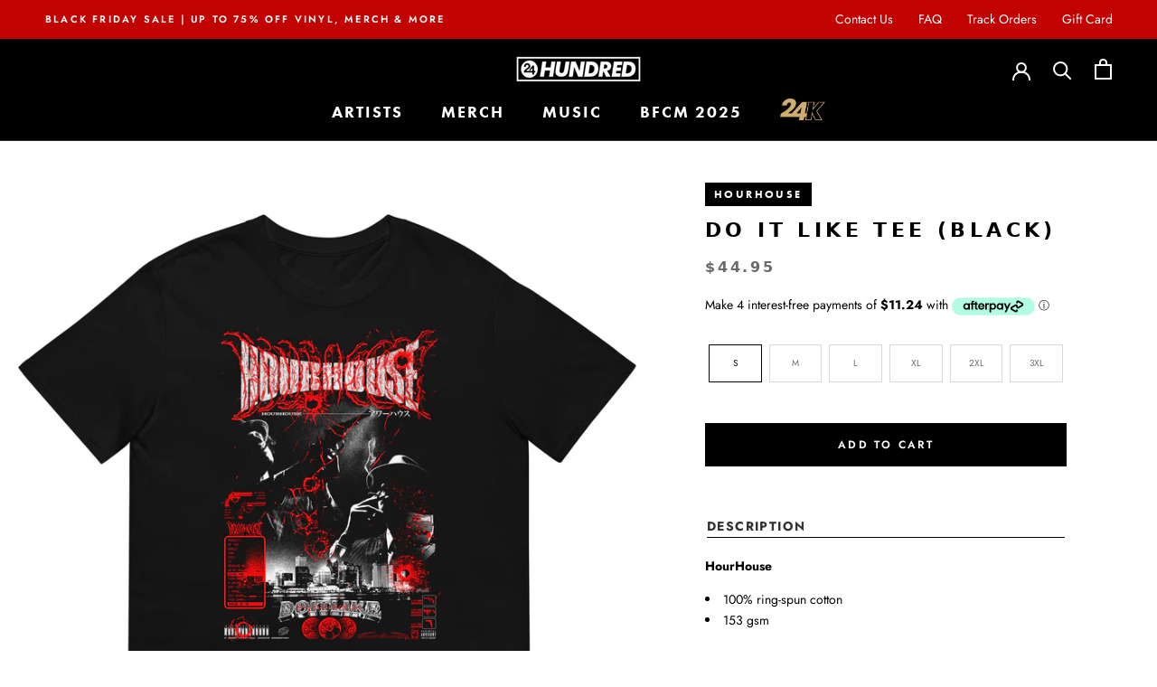

--- FILE ---
content_type: text/html; charset=utf-8
request_url: https://24hundred.net/products/do-it-like-tee
body_size: 48945
content:
<!doctype html>
<html class="no-js" lang="en">
  <head>
<script type="application/vnd.locksmith+json" data-locksmith>{"version":"v245","locked":false,"initialized":true,"scope":"product","access_granted":true,"access_denied":false,"requires_customer":false,"manual_lock":false,"remote_lock":false,"has_timeout":false,"remote_rendered":null,"hide_resource":false,"hide_links_to_resource":false,"transparent":true,"locks":{"all":[],"opened":[]},"keys":[],"keys_signature":"3b94b2e0e931c2412df77c8a22a037f68490a80409fdf2c3fc836befbf733d03","state":{"template":"product","theme":120170283080,"product":"do-it-like-tee","collection":null,"page":null,"blog":null,"article":null,"app":null},"now":1765559317,"path":"\/products\/do-it-like-tee","locale_root_url":"\/","canonical_url":"https:\/\/24hundred.net\/products\/do-it-like-tee","customer_id":null,"customer_id_signature":"3b94b2e0e931c2412df77c8a22a037f68490a80409fdf2c3fc836befbf733d03","cart":null}</script><script data-locksmith>!function(){var require=undefined,reqwest=function(){function succeed(e){var t=protocolRe.exec(e.url);return t=t&&t[1]||context.location.protocol,httpsRe.test(t)?twoHundo.test(e.request.status):!!e.request.response}function handleReadyState(e,t,n){return function(){return e._aborted?n(e.request):e._timedOut?n(e.request,"Request is aborted: timeout"):void(e.request&&4==e.request[readyState]&&(e.request.onreadystatechange=noop,succeed(e)?t(e.request):n(e.request)))}}function setHeaders(e,t){var n,s=t.headers||{};s.Accept=s.Accept||defaultHeaders.accept[t.type]||defaultHeaders.accept["*"];var r="undefined"!=typeof FormData&&t.data instanceof FormData;for(n in!t.crossOrigin&&!s[requestedWith]&&(s[requestedWith]=defaultHeaders.requestedWith),!s[contentType]&&!r&&(s[contentType]=t.contentType||defaultHeaders.contentType),s)s.hasOwnProperty(n)&&"setRequestHeader"in e&&e.setRequestHeader(n,s[n])}function setCredentials(e,t){"undefined"!=typeof t.withCredentials&&"undefined"!=typeof e.withCredentials&&(e.withCredentials=!!t.withCredentials)}function generalCallback(e){lastValue=e}function urlappend(e,t){return e+(/[?]/.test(e)?"&":"?")+t}function handleJsonp(e,t,n,s){var r=uniqid++,a=e.jsonpCallback||"callback",o=e.jsonpCallbackName||reqwest.getcallbackPrefix(r),i=new RegExp("((^|[?]|&)"+a+")=([^&]+)"),l=s.match(i),c=doc.createElement("script"),u=0,d=-1!==navigator.userAgent.indexOf("MSIE 10.0");return l?"?"===l[3]?s=s.replace(i,"$1="+o):o=l[3]:s=urlappend(s,a+"="+o),context[o]=generalCallback,c.type="text/javascript",c.src=s,c.async=!0,"undefined"!=typeof c.onreadystatechange&&!d&&(c.htmlFor=c.id="_reqwest_"+r),c.onload=c.onreadystatechange=function(){if(c[readyState]&&"complete"!==c[readyState]&&"loaded"!==c[readyState]||u)return!1;c.onload=c.onreadystatechange=null,c.onclick&&c.onclick(),t(lastValue),lastValue=undefined,head.removeChild(c),u=1},head.appendChild(c),{abort:function(){c.onload=c.onreadystatechange=null,n({},"Request is aborted: timeout",{}),lastValue=undefined,head.removeChild(c),u=1}}}function getRequest(e,t){var n,s=this.o,r=(s.method||"GET").toUpperCase(),a="string"==typeof s?s:s.url,o=!1!==s.processData&&s.data&&"string"!=typeof s.data?reqwest.toQueryString(s.data):s.data||null,i=!1;return("jsonp"==s.type||"GET"==r)&&o&&(a=urlappend(a,o),o=null),"jsonp"==s.type?handleJsonp(s,e,t,a):((n=s.xhr&&s.xhr(s)||xhr(s)).open(r,a,!1!==s.async),setHeaders(n,s),setCredentials(n,s),context[xDomainRequest]&&n instanceof context[xDomainRequest]?(n.onload=e,n.onerror=t,n.onprogress=function(){},i=!0):n.onreadystatechange=handleReadyState(this,e,t),s.before&&s.before(n),i?setTimeout(function(){n.send(o)},200):n.send(o),n)}function Reqwest(e,t){this.o=e,this.fn=t,init.apply(this,arguments)}function setType(e){return null===e?undefined:e.match("json")?"json":e.match("javascript")?"js":e.match("text")?"html":e.match("xml")?"xml":void 0}function init(o,fn){function complete(e){for(o.timeout&&clearTimeout(self.timeout),self.timeout=null;0<self._completeHandlers.length;)self._completeHandlers.shift()(e)}function success(resp){var type=o.type||resp&&setType(resp.getResponseHeader("Content-Type"));resp="jsonp"!==type?self.request:resp;var filteredResponse=globalSetupOptions.dataFilter(resp.responseText,type),r=filteredResponse;try{resp.responseText=r}catch(e){}if(r)switch(type){case"json":try{resp=context.JSON?context.JSON.parse(r):eval("("+r+")")}catch(err){return error(resp,"Could not parse JSON in response",err)}break;case"js":resp=eval(r);break;case"html":resp=r;break;case"xml":resp=resp.responseXML&&resp.responseXML.parseError&&resp.responseXML.parseError.errorCode&&resp.responseXML.parseError.reason?null:resp.responseXML}for(self._responseArgs.resp=resp,self._fulfilled=!0,fn(resp),self._successHandler(resp);0<self._fulfillmentHandlers.length;)resp=self._fulfillmentHandlers.shift()(resp);complete(resp)}function timedOut(){self._timedOut=!0,self.request.abort()}function error(e,t,n){for(e=self.request,self._responseArgs.resp=e,self._responseArgs.msg=t,self._responseArgs.t=n,self._erred=!0;0<self._errorHandlers.length;)self._errorHandlers.shift()(e,t,n);complete(e)}this.url="string"==typeof o?o:o.url,this.timeout=null,this._fulfilled=!1,this._successHandler=function(){},this._fulfillmentHandlers=[],this._errorHandlers=[],this._completeHandlers=[],this._erred=!1,this._responseArgs={};var self=this;fn=fn||function(){},o.timeout&&(this.timeout=setTimeout(function(){timedOut()},o.timeout)),o.success&&(this._successHandler=function(){o.success.apply(o,arguments)}),o.error&&this._errorHandlers.push(function(){o.error.apply(o,arguments)}),o.complete&&this._completeHandlers.push(function(){o.complete.apply(o,arguments)}),this.request=getRequest.call(this,success,error)}function reqwest(e,t){return new Reqwest(e,t)}function normalize(e){return e?e.replace(/\r?\n/g,"\r\n"):""}function serial(e,t){var n,s,r,a,o=e.name,i=e.tagName.toLowerCase(),l=function(e){e&&!e.disabled&&t(o,normalize(e.attributes.value&&e.attributes.value.specified?e.value:e.text))};if(!e.disabled&&o)switch(i){case"input":/reset|button|image|file/i.test(e.type)||(n=/checkbox/i.test(e.type),s=/radio/i.test(e.type),r=e.value,(!n&&!s||e.checked)&&t(o,normalize(n&&""===r?"on":r)));break;case"textarea":t(o,normalize(e.value));break;case"select":if("select-one"===e.type.toLowerCase())l(0<=e.selectedIndex?e.options[e.selectedIndex]:null);else for(a=0;e.length&&a<e.length;a++)e.options[a].selected&&l(e.options[a])}}function eachFormElement(){var e,t,a=this,n=function(e,t){var n,s,r;for(n=0;n<t.length;n++)for(r=e[byTag](t[n]),s=0;s<r.length;s++)serial(r[s],a)};for(t=0;t<arguments.length;t++)e=arguments[t],/input|select|textarea/i.test(e.tagName)&&serial(e,a),n(e,["input","select","textarea"])}function serializeQueryString(){return reqwest.toQueryString(reqwest.serializeArray.apply(null,arguments))}function serializeHash(){var n={};return eachFormElement.apply(function(e,t){e in n?(n[e]&&!isArray(n[e])&&(n[e]=[n[e]]),n[e].push(t)):n[e]=t},arguments),n}function buildParams(e,t,n,s){var r,a,o,i=/\[\]$/;if(isArray(t))for(a=0;t&&a<t.length;a++)o=t[a],n||i.test(e)?s(e,o):buildParams(e+"["+("object"==typeof o?a:"")+"]",o,n,s);else if(t&&"[object Object]"===t.toString())for(r in t)buildParams(e+"["+r+"]",t[r],n,s);else s(e,t)}var context=this,XHR2;if("window"in context)var doc=document,byTag="getElementsByTagName",head=doc[byTag]("head")[0];else try{XHR2=require("xhr2")}catch(ex){throw new Error("Peer dependency `xhr2` required! Please npm install xhr2")}var httpsRe=/^http/,protocolRe=/(^\w+):\/\//,twoHundo=/^(20\d|1223)$/,readyState="readyState",contentType="Content-Type",requestedWith="X-Requested-With",uniqid=0,callbackPrefix="reqwest_"+ +new Date,lastValue,xmlHttpRequest="XMLHttpRequest",xDomainRequest="XDomainRequest",noop=function(){},isArray="function"==typeof Array.isArray?Array.isArray:function(e){return e instanceof Array},defaultHeaders={contentType:"application/x-www-form-urlencoded",requestedWith:xmlHttpRequest,accept:{"*":"text/javascript, text/html, application/xml, text/xml, */*",xml:"application/xml, text/xml",html:"text/html",text:"text/plain",json:"application/json, text/javascript",js:"application/javascript, text/javascript"}},xhr=function(e){if(!0!==e.crossOrigin)return context[xmlHttpRequest]?new XMLHttpRequest:XHR2?new XHR2:new ActiveXObject("Microsoft.XMLHTTP");var t=context[xmlHttpRequest]?new XMLHttpRequest:null;if(t&&"withCredentials"in t)return t;if(context[xDomainRequest])return new XDomainRequest;throw new Error("Browser does not support cross-origin requests")},globalSetupOptions={dataFilter:function(e){return e}};return Reqwest.prototype={abort:function(){this._aborted=!0,this.request.abort()},retry:function(){init.call(this,this.o,this.fn)},then:function(e,t){return e=e||function(){},t=t||function(){},this._fulfilled?this._responseArgs.resp=e(this._responseArgs.resp):this._erred?t(this._responseArgs.resp,this._responseArgs.msg,this._responseArgs.t):(this._fulfillmentHandlers.push(e),this._errorHandlers.push(t)),this},always:function(e){return this._fulfilled||this._erred?e(this._responseArgs.resp):this._completeHandlers.push(e),this},fail:function(e){return this._erred?e(this._responseArgs.resp,this._responseArgs.msg,this._responseArgs.t):this._errorHandlers.push(e),this},"catch":function(e){return this.fail(e)}},reqwest.serializeArray=function(){var n=[];return eachFormElement.apply(function(e,t){n.push({name:e,value:t})},arguments),n},reqwest.serialize=function(){if(0===arguments.length)return"";var e,t=Array.prototype.slice.call(arguments,0);return(e=t.pop())&&e.nodeType&&t.push(e)&&(e=null),e&&(e=e.type),("map"==e?serializeHash:"array"==e?reqwest.serializeArray:serializeQueryString).apply(null,t)},reqwest.toQueryString=function(e,t){var n,s,r=t||!1,a=[],o=encodeURIComponent,i=function(e,t){t="function"==typeof t?t():null==t?"":t,a[a.length]=o(e)+"="+o(t)};if(isArray(e))for(s=0;e&&s<e.length;s++)i(e[s].name,e[s].value);else for(n in e)e.hasOwnProperty(n)&&buildParams(n,e[n],r,i);return a.join("&").replace(/%20/g,"+")},reqwest.getcallbackPrefix=function(){return callbackPrefix},reqwest.compat=function(e,t){return e&&(e.type&&(e.method=e.type)&&delete e.type,e.dataType&&(e.type=e.dataType),e.jsonpCallback&&(e.jsonpCallbackName=e.jsonpCallback)&&delete e.jsonpCallback,e.jsonp&&(e.jsonpCallback=e.jsonp)),new Reqwest(e,t)},reqwest.ajaxSetup=function(e){for(var t in e=e||{})globalSetupOptions[t]=e[t]},reqwest}();
/*!
  * Reqwest! A general purpose XHR connection manager
  * license MIT (c) Dustin Diaz 2015
  * https://github.com/ded/reqwest
  */!function(){var o=window.Locksmith={},e=document.querySelector('script[type="application/vnd.locksmith+json"]'),n=e&&e.innerHTML;if(o.state={},o.util={},o.loading=!1,n)try{o.state=JSON.parse(n)}catch(u){}if(document.addEventListener&&document.querySelector){var s,r,a,t=[76,79,67,75,83,77,73,84,72,49,49],i=function(){r=t.slice(0)},l="style",c=function(e){e&&27!==e.keyCode&&"click"!==e.type||(document.removeEventListener("keydown",c),document.removeEventListener("click",c),s&&document.body.removeChild(s),s=null)};i(),document.addEventListener("keyup",function(e){if(e.keyCode===r[0]){if(clearTimeout(a),r.shift(),0<r.length)return void(a=setTimeout(i,1e3));i(),c(),(s=document.createElement("div"))[l].width="50%",s[l].maxWidth="1000px",s[l].height="85%",s[l].border="1px rgba(0, 0, 0, 0.2) solid",s[l].background="rgba(255, 255, 255, 0.99)",s[l].borderRadius="4px",s[l].position="fixed",s[l].top="50%",s[l].left="50%",s[l].transform="translateY(-50%) translateX(-50%)",s[l].boxShadow="0 2px 5px rgba(0, 0, 0, 0.3), 0 0 100vh 100vw rgba(0, 0, 0, 0.5)",s[l].zIndex="2147483645";var t=document.createElement("textarea");t.value=JSON.stringify(JSON.parse(n),null,2),t[l].border="none",t[l].display="block",t[l].boxSizing="border-box",t[l].width="100%",t[l].height="100%",t[l].background="transparent",t[l].padding="22px",t[l].fontFamily="monospace",t[l].fontSize="14px",t[l].color="#333",t[l].resize="none",t[l].outline="none",t.readOnly=!0,s.appendChild(t),document.body.appendChild(s),t.addEventListener("click",function(e){e.stopImmediatePropagation()}),t.select(),document.addEventListener("keydown",c),document.addEventListener("click",c)}})}o.isEmbedded=-1!==window.location.search.indexOf("_ab=0&_fd=0&_sc=1"),o.path=o.state.path||window.location.pathname,o.basePath=o.state.locale_root_url.concat("/apps/locksmith").replace(/^\/\//,"/"),o.reloading=!1,o.util.console=window.console||{log:function(){},error:function(){}},o.util.makeUrl=function(e,t){var n,s=o.basePath+e,r=[],a=o.cache();for(n in a)r.push(n+"="+encodeURIComponent(a[n]));for(n in t)r.push(n+"="+encodeURIComponent(t[n]));return o.state.customer_id&&(r.push("customer_id="+encodeURIComponent(o.state.customer_id)),r.push("customer_id_signature="+encodeURIComponent(o.state.customer_id_signature))),s+=(-1===s.indexOf("?")?"?":"&")+r.join("&")},o._initializeCallbacks=[],o.on=function(e,t){if("initialize"!==e)throw'Locksmith.on() currently only supports the "initialize" event';o._initializeCallbacks.push(t)},o.initializeSession=function(e){if(!o.isEmbedded){var t=!1,n=!0,s=!0;(e=e||{}).silent&&(s=n=!(t=!0)),o.ping({silent:t,spinner:n,reload:s,callback:function(){o._initializeCallbacks.forEach(function(e){e()})}})}},o.cache=function(e){var t={};try{var n=function r(e){return(document.cookie.match("(^|; )"+e+"=([^;]*)")||0)[2]};t=JSON.parse(decodeURIComponent(n("locksmith-params")||"{}"))}catch(u){}if(e){for(var s in e)t[s]=e[s];document.cookie="locksmith-params=; expires=Thu, 01 Jan 1970 00:00:00 GMT; path=/",document.cookie="locksmith-params="+encodeURIComponent(JSON.stringify(t))+"; path=/"}return t},o.cache.cart=o.state.cart,o.cache.cartLastSaved=null,o.params=o.cache(),o.util.reload=function(){o.reloading=!0;try{window.location.href=window.location.href.replace(/#.*/,"")}catch(u){o.util.console.error("Preferred reload method failed",u),window.location.reload()}},o.cache.saveCart=function(e){if(!o.cache.cart||o.cache.cart===o.cache.cartLastSaved)return e?e():null;var t=o.cache.cartLastSaved;o.cache.cartLastSaved=o.cache.cart,reqwest({url:"/cart/update.json",method:"post",type:"json",data:{attributes:{locksmith:o.cache.cart}},complete:e,error:function(e){if(o.cache.cartLastSaved=t,!o.reloading)throw e}})},o.util.spinnerHTML='<style>body{background:#FFF}@keyframes spin{from{transform:rotate(0deg)}to{transform:rotate(360deg)}}#loading{display:flex;width:100%;height:50vh;color:#777;align-items:center;justify-content:center}#loading .spinner{display:block;animation:spin 600ms linear infinite;position:relative;width:50px;height:50px}#loading .spinner-ring{stroke:currentColor;stroke-dasharray:100%;stroke-width:2px;stroke-linecap:round;fill:none}</style><div id="loading"><div class="spinner"><svg width="100%" height="100%"><svg preserveAspectRatio="xMinYMin"><circle class="spinner-ring" cx="50%" cy="50%" r="45%"></circle></svg></svg></div></div>',o.util.clobberBody=function(e){document.body.innerHTML=e},o.util.clobberDocument=function(e){e.responseText&&(e=e.responseText),document.documentElement&&document.removeChild(document.documentElement);var t=document.open("text/html","replace");t.writeln(e),t.close(),setTimeout(function(){var e=t.querySelector("[autofocus]");e&&e.focus()},100)},o.util.serializeForm=function(e){if(e&&"FORM"===e.nodeName){var t,n,s={};for(t=e.elements.length-1;0<=t;t-=1)if(""!==e.elements[t].name)switch(e.elements[t].nodeName){case"INPUT":switch(e.elements[t].type){default:case"text":case"hidden":case"password":case"button":case"reset":case"submit":s[e.elements[t].name]=e.elements[t].value;break;case"checkbox":case"radio":e.elements[t].checked&&(s[e.elements[t].name]=e.elements[t].value);break;case"file":}break;case"TEXTAREA":s[e.elements[t].name]=e.elements[t].value;break;case"SELECT":switch(e.elements[t].type){case"select-one":s[e.elements[t].name]=e.elements[t].value;break;case"select-multiple":for(n=e.elements[t].options.length-1;0<=n;n-=1)e.elements[t].options[n].selected&&(s[e.elements[t].name]=e.elements[t].options[n].value)}break;case"BUTTON":switch(e.elements[t].type){case"reset":case"submit":case"button":s[e.elements[t].name]=e.elements[t].value}}return s}},o.util.on=function(e,a,o,t){t=t||document;var i="locksmith-"+e+a,n=function(e){var t=e.target,n=e.target.parentElement,s=t.className.baseVal||t.className||"",r=n.className.baseVal||n.className||"";("string"==typeof s&&-1!==s.split(/\s+/).indexOf(a)||"string"==typeof r&&-1!==r.split(/\s+/).indexOf(a))&&!e[i]&&(e[i]=!0,o(e))};t.attachEvent?t.attachEvent(e,n):t.addEventListener(e,n,!1)},o.util.enableActions=function(e){o.util.on("click","locksmith-action",function(e){e.preventDefault();var t=e.target;t.dataset.confirmWith&&!confirm(t.dataset.confirmWith)||(t.disabled=!0,t.innerText=t.dataset.disableWith,o.post("/action",t.dataset.locksmithParams,{spinner:!1,type:"text",success:function(e){(e=JSON.parse(e.responseText)).message&&alert(e.message),o.util.reload()}}))},e)},o.util.inject=function(e,t){var n=["data","locksmith","append"];if(-1!==t.indexOf(n.join("-"))){var s=document.createElement("div");s.innerHTML=t,e.appendChild(s)}else e.innerHTML=t;var r,a,o=e.querySelectorAll("script");for(a=0;a<o.length;++a){r=o[a];var i=document.createElement("script");if(r.type&&(i.type=r.type),r.src)i.src=r.src;else{var l=document.createTextNode(r.innerHTML);i.appendChild(l)}e.appendChild(i)}var c=e.querySelector("[autofocus]");c&&c.focus()},o.post=function(e,t,n){!1!==(n=n||{}).spinner&&o.util.clobberBody(o.util.spinnerHTML);var s={};n.container===document?(s.layout=1,n.success=function(e){document.getElementById(n.container);o.util.clobberDocument(e)}):n.container&&(s.layout=0,n.success=function(e){var t=document.getElementById(n.container);o.util.inject(t,e),t.id===t.firstChild.id&&t.parentElement.replaceChild(t.firstChild,t)}),n.form_type&&(t.form_type=n.form_type),n.include_layout_classes!==undefined&&(t.include_layout_classes=n.include_layout_classes),n.lock_id!==undefined&&(t.lock_id=n.lock_id),o.loading=!0;var r=o.util.makeUrl(e,s);reqwest({url:r,method:"post",type:n.type||"html",data:t,complete:function(){o.loading=!1},error:function(e){if(!o.reloading)if("dashboard.weglot.com"!==window.location.host){if(!n.silent)throw alert("Something went wrong! Please refresh and try again."),e;console.error(e)}else console.error(e)},success:n.success||o.util.clobberDocument})},o.postResource=function(e,t){e.path=o.path,e.search=window.location.search,e.state=o.state,e.passcode&&(e.passcode=e.passcode.trim()),e.email&&(e.email=e.email.trim()),e.state.cart=o.cache.cart,e.locksmith_json=o.jsonTag,e.locksmith_json_signature=o.jsonTagSignature,o.post("/resource",e,t)},o.ping=function(e){if(!o.isEmbedded){e=e||{};var t=function(){e.reload?o.util.reload():"function"==typeof e.callback&&e.callback()};o.post("/ping",{path:o.path,search:window.location.search,state:o.state},{spinner:!!e.spinner,silent:"undefined"==typeof e.silent||e.silent,type:"text",success:function(e){(e=JSON.parse(e.responseText)).messages&&0<e.messages.length&&o.showMessages(e.messages),e.cart&&o.cache.cart!==e.cart?(o.cache.cart=e.cart,o.cache.saveCart(function(){t(),e.cart&&e.cart.match(/^.+:/)&&o.util.reload()})):t()}})}},o.timeoutMonitor=function(){var e=o.cache.cart;o.ping({callback:function(){e!==o.cache.cart||setTimeout(function(){o.timeoutMonitor()},6e4)}})},o.showMessages=function(e){var t=document.createElement("div");t.style.position="fixed",t.style.left=0,t.style.right=0,t.style.bottom="-50px",t.style.opacity=0,t.style.background="#191919",t.style.color="#ddd",t.style.transition="bottom 0.2s, opacity 0.2s",t.style.zIndex=999999,t.innerHTML="        <style>          .locksmith-ab .locksmith-b { display: none; }          .locksmith-ab.toggled .locksmith-b { display: flex; }          .locksmith-ab.toggled .locksmith-a { display: none; }          .locksmith-flex { display: flex; flex-wrap: wrap; justify-content: space-between; align-items: center; padding: 10px 20px; }          .locksmith-message + .locksmith-message { border-top: 1px #555 solid; }          .locksmith-message a { color: inherit; font-weight: bold; }          .locksmith-message a:hover { color: inherit; opacity: 0.8; }          a.locksmith-ab-toggle { font-weight: inherit; text-decoration: underline; }          .locksmith-text { flex-grow: 1; }          .locksmith-cta { flex-grow: 0; text-align: right; }          .locksmith-cta button { transform: scale(0.8); transform-origin: left; }          .locksmith-cta > * { display: block; }          .locksmith-cta > * + * { margin-top: 10px; }          .locksmith-message a.locksmith-close { flex-grow: 0; text-decoration: none; margin-left: 15px; font-size: 30px; font-family: monospace; display: block; padding: 2px 10px; }                    @media screen and (max-width: 600px) {            .locksmith-wide-only { display: none !important; }            .locksmith-flex { padding: 0 15px; }            .locksmith-flex > * { margin-top: 5px; margin-bottom: 5px; }            .locksmith-cta { text-align: left; }          }                    @media screen and (min-width: 601px) {            .locksmith-narrow-only { display: none !important; }          }        </style>      "+e.map(function(e){return'<div class="locksmith-message">'+e+"</div>"}).join(""),document.body.appendChild(t),document.body.style.position="relative",document.body.parentElement.style.paddingBottom=t.offsetHeight+"px",setTimeout(function(){t.style.bottom=0,t.style.opacity=1},50),o.util.on("click","locksmith-ab-toggle",function(e){e.preventDefault();for(var t=e.target.parentElement;-1===t.className.split(" ").indexOf("locksmith-ab");)t=t.parentElement;-1!==t.className.split(" ").indexOf("toggled")?t.className=t.className.replace("toggled",""):t.className=t.className+" toggled"}),o.util.enableActions(t)}}()}();</script>
      <script data-locksmith>Locksmith.cache.cart=null</script>

  <script data-locksmith>Locksmith.jsonTag="{\"version\":\"v245\",\"locked\":false,\"initialized\":true,\"scope\":\"product\",\"access_granted\":true,\"access_denied\":false,\"requires_customer\":false,\"manual_lock\":false,\"remote_lock\":false,\"has_timeout\":false,\"remote_rendered\":null,\"hide_resource\":false,\"hide_links_to_resource\":false,\"transparent\":true,\"locks\":{\"all\":[],\"opened\":[]},\"keys\":[],\"keys_signature\":\"3b94b2e0e931c2412df77c8a22a037f68490a80409fdf2c3fc836befbf733d03\",\"state\":{\"template\":\"product\",\"theme\":120170283080,\"product\":\"do-it-like-tee\",\"collection\":null,\"page\":null,\"blog\":null,\"article\":null,\"app\":null},\"now\":1765559317,\"path\":\"\\\/products\\\/do-it-like-tee\",\"locale_root_url\":\"\\\/\",\"canonical_url\":\"https:\\\/\\\/24hundred.net\\\/products\\\/do-it-like-tee\",\"customer_id\":null,\"customer_id_signature\":\"3b94b2e0e931c2412df77c8a22a037f68490a80409fdf2c3fc836befbf733d03\",\"cart\":null}";Locksmith.jsonTagSignature="93c0ffab0b0093377e2648af6ff36cb1d785985f71c14b0247d9a36690e92a34"</script>



    


















































































































































































































































































































































































































































































































































































































































































































































































































































































































































































































































































































































































































































































































































































































































































<!-- ///////////////////// -->
<!-- Advanced SEO Module -->
<!-- Don't show CANONICAL if NOINDEX NOFOLLOW OR FOLLOW -->


  




 





<link rel="canonical" href="https://24hundred.net/products/do-it-like-tee" />

<!-- /////////////////// -->

      <meta charset="utf-8">
  <meta http-equiv="X-UA-Compatible" content="IE=edge,chrome=1">
  <meta name="google-site-verification" content="RBjFzJ5mSTGsc75RCdLKUIK6Ta1MCbB4tx8WumSoCtc" />
  <meta name="google-site-verification" content="r_rUbBQmFZc6nWuUbHJmgHoq0lcZPySptdqqNtGV38M" />
 <meta name="keywords" content="DO IT LIKE Tee (Black)">

  <title>DO IT LIKE Tee (Black) – 24Hundred</title>


<meta name="description" content="HourHouse 100% ring-spun cotton 153 gsm *Please note this is a Direct To Garment item, and will ship from an external warehouse">


<meta property="og:type" content="product">
<meta property="og:title" content="DO IT LIKE Tee (Black)">

<meta property="og:image" content="http://24hundred.net/cdn/shop/files/unisex-basic-softstyle-t-shirt-black-front-649cc5e571638_600x600.jpg?v=1687995886">
<meta property="og:image:secure_url" content="https://24hundred.net/cdn/shop/files/unisex-basic-softstyle-t-shirt-black-front-649cc5e571638_600x600.jpg?v=1687995886">

<meta property="og:price:amount" content="44.95">
<meta property="og:price:currency" content="AUD">


<meta property="og:description" content="HourHouse 100% ring-spun cotton 153 gsm *Please note this is a Direct To Garment item, and will ship from an external warehouse">

  <meta property="og:url" content="https://24hundred.net/products/do-it-like-tee">
  <meta property="og:site_name" content="24Hundred">


  <meta name="twitter:card" content="summary">

<meta name="twitter:title" content="DO IT LIKE Tee (Black)">

<meta name="twitter:description" content="HourHouse

100% ring-spun cotton
153 gsm

*Please note this is a Direct To Garment item, and will ship from an external warehouse">

<meta name="twitter:image" content="https://24hundred.net/cdn/shop/files/unisex-basic-softstyle-t-shirt-black-front-649cc5e571638_240x240.jpg?v=1687995886">
<meta name="twitter:image:width" content="240">
<meta name="twitter:image:height" content="240">


  <link rel="shortcut icon" href="//24hundred.net/cdn/shop/files/pinterest-logo_256x256_39ca14c8-ec3f-41f2-b467-362ef8cdf9ee_32x32.jpg?v=1616646179" type="image/png">

  <meta name="viewport" content="width=device-width,initial-scale=1">
  <meta name="theme-color" content=""/>

    <meta charset="utf-8"> 
    <meta http-equiv="X-UA-Compatible" content="IE=edge,chrome=1">
    <meta name="viewport" content="width=device-width, initial-scale=1.0, height=device-height, minimum-scale=1.0">
    <meta name="theme-color" content="">
	<meta name="facebook-domain-verification" content="p2fbbi5382754gxrkj07w3bz53a0dx" />
    <meta name="facebook-domain-verification" content="ci00i3g58d6fn1k86w0wcvm0m4r834" />
  <!-- Google Tag Manager -->
<script>(function(w,d,s,l,i){w[l]=w[l]||[];w[l].push({'gtm.start':
new Date().getTime(),event:'gtm.js'});var f=d.getElementsByTagName(s)[0],
j=d.createElement(s),dl=l!='dataLayer'?'&l='+l:'';j.async=true;j.src=
'https://www.googletagmanager.com/gtm.js?id='+i+dl;f.parentNode.insertBefore(j,f);
})(window,document,'script','dataLayer','GTM-5WRR8TC');</script>
<!-- End Google Tag Manager -->
    <title>
      DO IT LIKE Tee (Black) &ndash; 24Hundred
    </title><meta name="description" content="HourHouse 100% ring-spun cotton 153 gsm *Please note this is a Direct To Garment item, and will ship from an external warehouse">
<link rel="shortcut icon" href="//24hundred.net/cdn/shop/files/pinterest-logo_256x256_39ca14c8-ec3f-41f2-b467-362ef8cdf9ee_96x.jpg?v=1616646179" type="image/png"><meta property="og:type" content="product">
<meta property="og:title" content="DO IT LIKE Tee (Black)">
<meta property="og:image" content="http://24hundred.net/cdn/shop/files/unisex-basic-softstyle-t-shirt-black-front-649cc5e571638.jpg?v=1687995886">
<meta property="og:image:secure_url" content="https://24hundred.net/cdn/shop/files/unisex-basic-softstyle-t-shirt-black-front-649cc5e571638.jpg?v=1687995886">
<meta property="og:image:width" content="2000">
    <meta property="og:image:height" content="2000"><meta property="product:price:amount" content="44.95">
  <meta property="product:price:currency" content="AUD"><meta property="og:description" content="HourHouse 100% ring-spun cotton 153 gsm *Please note this is a Direct To Garment item, and will ship from an external warehouse">
<meta property="og:url" content="https://24hundred.net/products/do-it-like-tee">
<meta property="og:site_name" content="24Hundred"><meta name="twitter:card" content="summary"><meta name="twitter:title" content="DO IT LIKE Tee (Black)">
<meta name="twitter:description" content="HourHouse

100% ring-spun cotton
153 gsm

*Please note this is a Direct To Garment item, and will ship from an external warehouse">
<meta name="twitter:image" content="https://24hundred.net/cdn/shop/files/unisex-basic-softstyle-t-shirt-black-front-649cc5e571638_600x600_crop_center.jpg?v=1687995886">

    <style>
  @font-face {
  font-family: Jost;
  font-weight: 600;
  font-style: normal;
  font-display: fallback;
  src: url("//24hundred.net/cdn/fonts/jost/jost_n6.ec1178db7a7515114a2d84e3dd680832b7af8b99.woff2") format("woff2"),
       url("//24hundred.net/cdn/fonts/jost/jost_n6.b1178bb6bdd3979fef38e103a3816f6980aeaff9.woff") format("woff");
}

  @font-face {
  font-family: Jost;
  font-weight: 400;
  font-style: normal;
  font-display: fallback;
  src: url("//24hundred.net/cdn/fonts/jost/jost_n4.d47a1b6347ce4a4c9f437608011273009d91f2b7.woff2") format("woff2"),
       url("//24hundred.net/cdn/fonts/jost/jost_n4.791c46290e672b3f85c3d1c651ef2efa3819eadd.woff") format("woff");
}


  @font-face {
  font-family: Jost;
  font-weight: 700;
  font-style: normal;
  font-display: fallback;
  src: url("//24hundred.net/cdn/fonts/jost/jost_n7.921dc18c13fa0b0c94c5e2517ffe06139c3615a3.woff2") format("woff2"),
       url("//24hundred.net/cdn/fonts/jost/jost_n7.cbfc16c98c1e195f46c536e775e4e959c5f2f22b.woff") format("woff");
}

  @font-face {
  font-family: Jost;
  font-weight: 400;
  font-style: italic;
  font-display: fallback;
  src: url("//24hundred.net/cdn/fonts/jost/jost_i4.b690098389649750ada222b9763d55796c5283a5.woff2") format("woff2"),
       url("//24hundred.net/cdn/fonts/jost/jost_i4.fd766415a47e50b9e391ae7ec04e2ae25e7e28b0.woff") format("woff");
}

  @font-face {
  font-family: Jost;
  font-weight: 700;
  font-style: italic;
  font-display: fallback;
  src: url("//24hundred.net/cdn/fonts/jost/jost_i7.d8201b854e41e19d7ed9b1a31fe4fe71deea6d3f.woff2") format("woff2"),
       url("//24hundred.net/cdn/fonts/jost/jost_i7.eae515c34e26b6c853efddc3fc0c552e0de63757.woff") format("woff");
}


  :root {
    --heading-font-family : Jost, sans-serif;
    --heading-font-weight : 600;
    --heading-font-style  : normal;

    --text-font-family : Jost, sans-serif;
    --text-font-weight : 400;
    --text-font-style  : normal;

    --base-text-font-size   : 14px;
    --default-text-font-size: 14px;--background          : #ffffff;
    --background-rgb      : 255, 255, 255;
    --light-background    : #ffffff;
    --light-background-rgb: 255, 255, 255;
    --heading-color       : #000000;
    --text-color          : #000000;
    --text-color-rgb      : 0, 0, 0;
    --text-color-light    : #6a6a6a;
    --text-color-light-rgb: 106, 106, 106;
    --link-color          : #ffffff;
    --link-color-rgb      : 255, 255, 255;
    --border-color        : #d9d9d9;
    --border-color-rgb    : 217, 217, 217;

    --button-background    : #000000;
    --button-background-rgb: 0, 0, 0;
    --button-text-color    : #ffffff;

    --header-background       : #000000;
    --header-heading-color    : #ffffff;
    --header-light-text-color : #ffffff;
    --header-border-color     : #262626;

    --footer-background    : #1c1b1b;
    --footer-text-color    : #ffffff;
    --footer-heading-color : #ffffff;
    --footer-border-color  : #3e3d3d;

    --navigation-background      : #000000;
    --navigation-background-rgb  : 0, 0, 0;
    --navigation-text-color      : #ffffff;
    --navigation-text-color-light: rgba(255, 255, 255, 0.5);
    --navigation-border-color    : rgba(255, 255, 255, 0.25);

    --newsletter-popup-background     : #000000;
    --newsletter-popup-text-color     : #ffffff;
    --newsletter-popup-text-color-rgb : 255, 255, 255;

    --secondary-elements-background       : #000000;
    --secondary-elements-background-rgb   : 0, 0, 0;
    --secondary-elements-text-color       : #ffffff;
    --secondary-elements-text-color-light : rgba(255, 255, 255, 0.5);
    --secondary-elements-border-color     : rgba(255, 255, 255, 0.25);

    --product-sale-price-color    : #f94c43;
    --product-sale-price-color-rgb: 249, 76, 67;

    /* Products */

    --horizontal-spacing-four-products-per-row: 40px;
        --horizontal-spacing-two-products-per-row : 40px;

    --vertical-spacing-four-products-per-row: 80px;
        --vertical-spacing-two-products-per-row : 100px;

    /* Animation */
    --drawer-transition-timing: cubic-bezier(0.645, 0.045, 0.355, 1);
    --header-base-height: 80px; /* We set a default for browsers that do not support CSS variables */

    /* Cursors */
    --cursor-zoom-in-svg    : url(//24hundred.net/cdn/shop/t/137/assets/cursor-zoom-in.svg?v=100326362725928540331618898437);
    --cursor-zoom-in-2x-svg : url(//24hundred.net/cdn/shop/t/137/assets/cursor-zoom-in-2x.svg?v=71919207650934979201618898408);
  }
</style>

<script>
  // IE11 does not have support for CSS variables, so we have to polyfill them
  if (!(((window || {}).CSS || {}).supports && window.CSS.supports('(--a: 0)'))) {
    const script = document.createElement('script');
    script.type = 'text/javascript';
    script.src = 'https://cdn.jsdelivr.net/npm/css-vars-ponyfill@2';
    script.onload = function() {
      cssVars({});
    };

    document.getElementsByTagName('head')[0].appendChild(script);
  }
</script>
    <script>window.performance && window.performance.mark && window.performance.mark('shopify.content_for_header.start');</script><meta name="google-site-verification" content="7w5s-s4EnKNoQkEMF0604bLWBau8MtG8w_zTK3uvW64">
<meta name="google-site-verification" content="7w5s-s4EnKNoQkEMF0604bLWBau8MtG8w_zTK3uvW64">
<meta id="shopify-digital-wallet" name="shopify-digital-wallet" content="/6177613/digital_wallets/dialog">
<meta name="shopify-checkout-api-token" content="afa1a8eb115da6a1e175e058d2365a49">
<meta id="in-context-paypal-metadata" data-shop-id="6177613" data-venmo-supported="false" data-environment="production" data-locale="en_US" data-paypal-v4="true" data-currency="AUD">
<link rel="alternate" type="application/json+oembed" href="https://24hundred.net/products/do-it-like-tee.oembed">
<script async="async" src="/checkouts/internal/preloads.js?locale=en-AU"></script>
<link rel="preconnect" href="https://shop.app" crossorigin="anonymous">
<script async="async" src="https://shop.app/checkouts/internal/preloads.js?locale=en-AU&shop_id=6177613" crossorigin="anonymous"></script>
<script id="apple-pay-shop-capabilities" type="application/json">{"shopId":6177613,"countryCode":"AU","currencyCode":"AUD","merchantCapabilities":["supports3DS"],"merchantId":"gid:\/\/shopify\/Shop\/6177613","merchantName":"24Hundred","requiredBillingContactFields":["postalAddress","email","phone"],"requiredShippingContactFields":["postalAddress","email","phone"],"shippingType":"shipping","supportedNetworks":["visa","masterCard","amex","jcb"],"total":{"type":"pending","label":"24Hundred","amount":"1.00"},"shopifyPaymentsEnabled":true,"supportsSubscriptions":true}</script>
<script id="shopify-features" type="application/json">{"accessToken":"afa1a8eb115da6a1e175e058d2365a49","betas":["rich-media-storefront-analytics"],"domain":"24hundred.net","predictiveSearch":true,"shopId":6177613,"locale":"en"}</script>
<script>var Shopify = Shopify || {};
Shopify.shop = "24hundred-store.myshopify.com";
Shopify.locale = "en";
Shopify.currency = {"active":"AUD","rate":"1.0"};
Shopify.country = "AU";
Shopify.theme = {"name":"24 HUNDRED - LIVE THEME [DO NOT EDIT]","id":120170283080,"schema_name":"Prestige","schema_version":"4.12.2","theme_store_id":null,"role":"main"};
Shopify.theme.handle = "null";
Shopify.theme.style = {"id":null,"handle":null};
Shopify.cdnHost = "24hundred.net/cdn";
Shopify.routes = Shopify.routes || {};
Shopify.routes.root = "/";</script>
<script type="module">!function(o){(o.Shopify=o.Shopify||{}).modules=!0}(window);</script>
<script>!function(o){function n(){var o=[];function n(){o.push(Array.prototype.slice.apply(arguments))}return n.q=o,n}var t=o.Shopify=o.Shopify||{};t.loadFeatures=n(),t.autoloadFeatures=n()}(window);</script>
<script>
  window.ShopifyPay = window.ShopifyPay || {};
  window.ShopifyPay.apiHost = "shop.app\/pay";
  window.ShopifyPay.redirectState = null;
</script>
<script id="shop-js-analytics" type="application/json">{"pageType":"product"}</script>
<script defer="defer" async type="module" src="//24hundred.net/cdn/shopifycloud/shop-js/modules/v2/client.init-shop-cart-sync_dlpDe4U9.en.esm.js"></script>
<script defer="defer" async type="module" src="//24hundred.net/cdn/shopifycloud/shop-js/modules/v2/chunk.common_FunKbpTJ.esm.js"></script>
<script type="module">
  await import("//24hundred.net/cdn/shopifycloud/shop-js/modules/v2/client.init-shop-cart-sync_dlpDe4U9.en.esm.js");
await import("//24hundred.net/cdn/shopifycloud/shop-js/modules/v2/chunk.common_FunKbpTJ.esm.js");

  window.Shopify.SignInWithShop?.initShopCartSync?.({"fedCMEnabled":true,"windoidEnabled":true});

</script>
<script>
  window.Shopify = window.Shopify || {};
  if (!window.Shopify.featureAssets) window.Shopify.featureAssets = {};
  window.Shopify.featureAssets['shop-js'] = {"shop-cart-sync":["modules/v2/client.shop-cart-sync_DIWHqfTk.en.esm.js","modules/v2/chunk.common_FunKbpTJ.esm.js"],"init-fed-cm":["modules/v2/client.init-fed-cm_CmNkGb1A.en.esm.js","modules/v2/chunk.common_FunKbpTJ.esm.js"],"shop-button":["modules/v2/client.shop-button_Dpfxl9vG.en.esm.js","modules/v2/chunk.common_FunKbpTJ.esm.js"],"init-shop-cart-sync":["modules/v2/client.init-shop-cart-sync_dlpDe4U9.en.esm.js","modules/v2/chunk.common_FunKbpTJ.esm.js"],"init-shop-email-lookup-coordinator":["modules/v2/client.init-shop-email-lookup-coordinator_DUdFDmvK.en.esm.js","modules/v2/chunk.common_FunKbpTJ.esm.js"],"init-windoid":["modules/v2/client.init-windoid_V_O5I0mt.en.esm.js","modules/v2/chunk.common_FunKbpTJ.esm.js"],"pay-button":["modules/v2/client.pay-button_x_P2fRzB.en.esm.js","modules/v2/chunk.common_FunKbpTJ.esm.js"],"shop-toast-manager":["modules/v2/client.shop-toast-manager_p8J9W8kY.en.esm.js","modules/v2/chunk.common_FunKbpTJ.esm.js"],"shop-cash-offers":["modules/v2/client.shop-cash-offers_CtPYbIPM.en.esm.js","modules/v2/chunk.common_FunKbpTJ.esm.js","modules/v2/chunk.modal_n1zSoh3t.esm.js"],"shop-login-button":["modules/v2/client.shop-login-button_C3-NmE42.en.esm.js","modules/v2/chunk.common_FunKbpTJ.esm.js","modules/v2/chunk.modal_n1zSoh3t.esm.js"],"avatar":["modules/v2/client.avatar_BTnouDA3.en.esm.js"],"init-shop-for-new-customer-accounts":["modules/v2/client.init-shop-for-new-customer-accounts_aeWumpsw.en.esm.js","modules/v2/client.shop-login-button_C3-NmE42.en.esm.js","modules/v2/chunk.common_FunKbpTJ.esm.js","modules/v2/chunk.modal_n1zSoh3t.esm.js"],"init-customer-accounts-sign-up":["modules/v2/client.init-customer-accounts-sign-up_CRLhpYdY.en.esm.js","modules/v2/client.shop-login-button_C3-NmE42.en.esm.js","modules/v2/chunk.common_FunKbpTJ.esm.js","modules/v2/chunk.modal_n1zSoh3t.esm.js"],"init-customer-accounts":["modules/v2/client.init-customer-accounts_BkuyBVsz.en.esm.js","modules/v2/client.shop-login-button_C3-NmE42.en.esm.js","modules/v2/chunk.common_FunKbpTJ.esm.js","modules/v2/chunk.modal_n1zSoh3t.esm.js"],"shop-follow-button":["modules/v2/client.shop-follow-button_DDNA7Aw9.en.esm.js","modules/v2/chunk.common_FunKbpTJ.esm.js","modules/v2/chunk.modal_n1zSoh3t.esm.js"],"checkout-modal":["modules/v2/client.checkout-modal_EOl6FxyC.en.esm.js","modules/v2/chunk.common_FunKbpTJ.esm.js","modules/v2/chunk.modal_n1zSoh3t.esm.js"],"lead-capture":["modules/v2/client.lead-capture_LZVhB0lN.en.esm.js","modules/v2/chunk.common_FunKbpTJ.esm.js","modules/v2/chunk.modal_n1zSoh3t.esm.js"],"shop-login":["modules/v2/client.shop-login_D4d_T_FR.en.esm.js","modules/v2/chunk.common_FunKbpTJ.esm.js","modules/v2/chunk.modal_n1zSoh3t.esm.js"],"payment-terms":["modules/v2/client.payment-terms_g-geHK5T.en.esm.js","modules/v2/chunk.common_FunKbpTJ.esm.js","modules/v2/chunk.modal_n1zSoh3t.esm.js"]};
</script>
<script>(function() {
  var isLoaded = false;
  function asyncLoad() {
    if (isLoaded) return;
    isLoaded = true;
    var urls = ["https:\/\/app2.ogo.com.au\/Shop\/GetTextOverImageScript?shop=24hundred-store.myshopify.com","\/\/cdn.shopify.com\/proxy\/edd4d77cb77ad72d694ede09abe616a702e0c2d87faf8228862d1c988224a4b9\/static.cdn.printful.com\/static\/js\/external\/shopify-product-customizer.js?v=0.28\u0026shop=24hundred-store.myshopify.com\u0026sp-cache-control=cHVibGljLCBtYXgtYWdlPTkwMA","\/\/backinstock.useamp.com\/widget\/37381_1765513695.js?category=bis\u0026v=6\u0026shop=24hundred-store.myshopify.com"];
    for (var i = 0; i < urls.length; i++) {
      var s = document.createElement('script');
      s.type = 'text/javascript';
      s.async = true;
      s.src = urls[i];
      var x = document.getElementsByTagName('script')[0];
      x.parentNode.insertBefore(s, x);
    }
  };
  if(window.attachEvent) {
    window.attachEvent('onload', asyncLoad);
  } else {
    window.addEventListener('load', asyncLoad, false);
  }
})();</script>
<script id="__st">var __st={"a":6177613,"offset":39600,"reqid":"769df324-e03b-4379-b334-c28748fdd4ce-1765559317","pageurl":"24hundred.net\/products\/do-it-like-tee","u":"b641e59ee39a","p":"product","rtyp":"product","rid":6764777406536};</script>
<script>window.ShopifyPaypalV4VisibilityTracking = true;</script>
<script id="captcha-bootstrap">!function(){'use strict';const t='contact',e='account',n='new_comment',o=[[t,t],['blogs',n],['comments',n],[t,'customer']],c=[[e,'customer_login'],[e,'guest_login'],[e,'recover_customer_password'],[e,'create_customer']],r=t=>t.map((([t,e])=>`form[action*='/${t}']:not([data-nocaptcha='true']) input[name='form_type'][value='${e}']`)).join(','),a=t=>()=>t?[...document.querySelectorAll(t)].map((t=>t.form)):[];function s(){const t=[...o],e=r(t);return a(e)}const i='password',u='form_key',d=['recaptcha-v3-token','g-recaptcha-response','h-captcha-response',i],f=()=>{try{return window.sessionStorage}catch{return}},m='__shopify_v',_=t=>t.elements[u];function p(t,e,n=!1){try{const o=window.sessionStorage,c=JSON.parse(o.getItem(e)),{data:r}=function(t){const{data:e,action:n}=t;return t[m]||n?{data:e,action:n}:{data:t,action:n}}(c);for(const[e,n]of Object.entries(r))t.elements[e]&&(t.elements[e].value=n);n&&o.removeItem(e)}catch(o){console.error('form repopulation failed',{error:o})}}const l='form_type',E='cptcha';function T(t){t.dataset[E]=!0}const w=window,h=w.document,L='Shopify',v='ce_forms',y='captcha';let A=!1;((t,e)=>{const n=(g='f06e6c50-85a8-45c8-87d0-21a2b65856fe',I='https://cdn.shopify.com/shopifycloud/storefront-forms-hcaptcha/ce_storefront_forms_captcha_hcaptcha.v1.5.2.iife.js',D={infoText:'Protected by hCaptcha',privacyText:'Privacy',termsText:'Terms'},(t,e,n)=>{const o=w[L][v],c=o.bindForm;if(c)return c(t,g,e,D).then(n);var r;o.q.push([[t,g,e,D],n]),r=I,A||(h.body.append(Object.assign(h.createElement('script'),{id:'captcha-provider',async:!0,src:r})),A=!0)});var g,I,D;w[L]=w[L]||{},w[L][v]=w[L][v]||{},w[L][v].q=[],w[L][y]=w[L][y]||{},w[L][y].protect=function(t,e){n(t,void 0,e),T(t)},Object.freeze(w[L][y]),function(t,e,n,w,h,L){const[v,y,A,g]=function(t,e,n){const i=e?o:[],u=t?c:[],d=[...i,...u],f=r(d),m=r(i),_=r(d.filter((([t,e])=>n.includes(e))));return[a(f),a(m),a(_),s()]}(w,h,L),I=t=>{const e=t.target;return e instanceof HTMLFormElement?e:e&&e.form},D=t=>v().includes(t);t.addEventListener('submit',(t=>{const e=I(t);if(!e)return;const n=D(e)&&!e.dataset.hcaptchaBound&&!e.dataset.recaptchaBound,o=_(e),c=g().includes(e)&&(!o||!o.value);(n||c)&&t.preventDefault(),c&&!n&&(function(t){try{if(!f())return;!function(t){const e=f();if(!e)return;const n=_(t);if(!n)return;const o=n.value;o&&e.removeItem(o)}(t);const e=Array.from(Array(32),(()=>Math.random().toString(36)[2])).join('');!function(t,e){_(t)||t.append(Object.assign(document.createElement('input'),{type:'hidden',name:u})),t.elements[u].value=e}(t,e),function(t,e){const n=f();if(!n)return;const o=[...t.querySelectorAll(`input[type='${i}']`)].map((({name:t})=>t)),c=[...d,...o],r={};for(const[a,s]of new FormData(t).entries())c.includes(a)||(r[a]=s);n.setItem(e,JSON.stringify({[m]:1,action:t.action,data:r}))}(t,e)}catch(e){console.error('failed to persist form',e)}}(e),e.submit())}));const S=(t,e)=>{t&&!t.dataset[E]&&(n(t,e.some((e=>e===t))),T(t))};for(const o of['focusin','change'])t.addEventListener(o,(t=>{const e=I(t);D(e)&&S(e,y())}));const B=e.get('form_key'),M=e.get(l),P=B&&M;t.addEventListener('DOMContentLoaded',(()=>{const t=y();if(P)for(const e of t)e.elements[l].value===M&&p(e,B);[...new Set([...A(),...v().filter((t=>'true'===t.dataset.shopifyCaptcha))])].forEach((e=>S(e,t)))}))}(h,new URLSearchParams(w.location.search),n,t,e,['guest_login'])})(!0,!0)}();</script>
<script integrity="sha256-52AcMU7V7pcBOXWImdc/TAGTFKeNjmkeM1Pvks/DTgc=" data-source-attribution="shopify.loadfeatures" defer="defer" src="//24hundred.net/cdn/shopifycloud/storefront/assets/storefront/load_feature-81c60534.js" crossorigin="anonymous"></script>
<script crossorigin="anonymous" defer="defer" src="//24hundred.net/cdn/shopifycloud/storefront/assets/shopify_pay/storefront-65b4c6d7.js?v=20250812"></script>
<script data-source-attribution="shopify.dynamic_checkout.dynamic.init">var Shopify=Shopify||{};Shopify.PaymentButton=Shopify.PaymentButton||{isStorefrontPortableWallets:!0,init:function(){window.Shopify.PaymentButton.init=function(){};var t=document.createElement("script");t.src="https://24hundred.net/cdn/shopifycloud/portable-wallets/latest/portable-wallets.en.js",t.type="module",document.head.appendChild(t)}};
</script>
<script data-source-attribution="shopify.dynamic_checkout.buyer_consent">
  function portableWalletsHideBuyerConsent(e){var t=document.getElementById("shopify-buyer-consent"),n=document.getElementById("shopify-subscription-policy-button");t&&n&&(t.classList.add("hidden"),t.setAttribute("aria-hidden","true"),n.removeEventListener("click",e))}function portableWalletsShowBuyerConsent(e){var t=document.getElementById("shopify-buyer-consent"),n=document.getElementById("shopify-subscription-policy-button");t&&n&&(t.classList.remove("hidden"),t.removeAttribute("aria-hidden"),n.addEventListener("click",e))}window.Shopify?.PaymentButton&&(window.Shopify.PaymentButton.hideBuyerConsent=portableWalletsHideBuyerConsent,window.Shopify.PaymentButton.showBuyerConsent=portableWalletsShowBuyerConsent);
</script>
<script data-source-attribution="shopify.dynamic_checkout.cart.bootstrap">document.addEventListener("DOMContentLoaded",(function(){function t(){return document.querySelector("shopify-accelerated-checkout-cart, shopify-accelerated-checkout")}if(t())Shopify.PaymentButton.init();else{new MutationObserver((function(e,n){t()&&(Shopify.PaymentButton.init(),n.disconnect())})).observe(document.body,{childList:!0,subtree:!0})}}));
</script>
<link id="shopify-accelerated-checkout-styles" rel="stylesheet" media="screen" href="https://24hundred.net/cdn/shopifycloud/portable-wallets/latest/accelerated-checkout-backwards-compat.css" crossorigin="anonymous">
<style id="shopify-accelerated-checkout-cart">
        #shopify-buyer-consent {
  margin-top: 1em;
  display: inline-block;
  width: 100%;
}

#shopify-buyer-consent.hidden {
  display: none;
}

#shopify-subscription-policy-button {
  background: none;
  border: none;
  padding: 0;
  text-decoration: underline;
  font-size: inherit;
  cursor: pointer;
}

#shopify-subscription-policy-button::before {
  box-shadow: none;
}

      </style>

<script>window.performance && window.performance.mark && window.performance.mark('shopify.content_for_header.end');</script>
<script>window.BOLD = window.BOLD || {};
    window.BOLD.common = window.BOLD.common || {};
    window.BOLD.common.Shopify = window.BOLD.common.Shopify || {};
    window.BOLD.common.Shopify.shop = {
      domain: '24hundred.net',
      permanent_domain: '24hundred-store.myshopify.com',
      url: 'https://24hundred.net',
      secure_url: 'https://24hundred.net',
      money_format: "\u003cspan class=money\u003e${{amount}}\u003c\/span\u003e",
      currency: "AUD"
    };
    window.BOLD.common.Shopify.customer = {
      id: null,
      tags: null,
    };
    window.BOLD.common.Shopify.cart = {"note":null,"attributes":{},"original_total_price":0,"total_price":0,"total_discount":0,"total_weight":0.0,"item_count":0,"items":[],"requires_shipping":false,"currency":"AUD","items_subtotal_price":0,"cart_level_discount_applications":[],"checkout_charge_amount":0};
    window.BOLD.common.template = 'product';window.BOLD.common.Shopify.formatMoney = function(money, format) {
        function n(t, e) {
            return "undefined" == typeof t ? e : t
        }
        function r(t, e, r, i) {
            if (e = n(e, 2),
                r = n(r, ","),
                i = n(i, "."),
            isNaN(t) || null == t)
                return 0;
            t = (t / 100).toFixed(e);
            var o = t.split(".")
                , a = o[0].replace(/(\d)(?=(\d\d\d)+(?!\d))/g, "$1" + r)
                , s = o[1] ? i + o[1] : "";
            return a + s
        }
        "string" == typeof money && (money = money.replace(".", ""));
        var i = ""
            , o = /\{\{\s*(\w+)\s*\}\}/
            , a = format || window.BOLD.common.Shopify.shop.money_format || window.Shopify.money_format || "$ {{ amount }}";
        switch (a.match(o)[1]) {
            case "amount":
                i = r(money, 2, ",", ".");
                break;
            case "amount_no_decimals":
                i = r(money, 0, ",", ".");
                break;
            case "amount_with_comma_separator":
                i = r(money, 2, ".", ",");
                break;
            case "amount_no_decimals_with_comma_separator":
                i = r(money, 0, ".", ",");
                break;
            case "amount_with_space_separator":
                i = r(money, 2, " ", ",");
                break;
            case "amount_no_decimals_with_space_separator":
                i = r(money, 0, " ", ",");
                break;
            case "amount_with_apostrophe_separator":
                i = r(money, 2, "'", ".");
                break;
        }
        return a.replace(o, i);
    };
    window.BOLD.common.Shopify.saveProduct = function (handle, product) {
      if (typeof handle === 'string' && typeof window.BOLD.common.Shopify.products[handle] === 'undefined') {
        if (typeof product === 'number') {
          window.BOLD.common.Shopify.handles[product] = handle;
          product = { id: product };
        }
        window.BOLD.common.Shopify.products[handle] = product;
      }
    };
    window.BOLD.common.Shopify.saveVariant = function (variant_id, variant) {
      if (typeof variant_id === 'number' && typeof window.BOLD.common.Shopify.variants[variant_id] === 'undefined') {
        window.BOLD.common.Shopify.variants[variant_id] = variant;
      }
    };window.BOLD.common.Shopify.products = window.BOLD.common.Shopify.products || {};
    window.BOLD.common.Shopify.variants = window.BOLD.common.Shopify.variants || {};
    window.BOLD.common.Shopify.handles = window.BOLD.common.Shopify.handles || {};window.BOLD.common.Shopify.handle = "do-it-like-tee"
window.BOLD.common.Shopify.saveProduct("do-it-like-tee", 6764777406536);window.BOLD.common.Shopify.saveVariant(39964069953608, { product_id: 6764777406536, product_handle: "do-it-like-tee", price: 4495, group_id: '', csp_metafield: {}});window.BOLD.common.Shopify.saveVariant(39964069986376, { product_id: 6764777406536, product_handle: "do-it-like-tee", price: 4495, group_id: '', csp_metafield: {}});window.BOLD.common.Shopify.saveVariant(39964070019144, { product_id: 6764777406536, product_handle: "do-it-like-tee", price: 4495, group_id: '', csp_metafield: {}});window.BOLD.common.Shopify.saveVariant(39964070051912, { product_id: 6764777406536, product_handle: "do-it-like-tee", price: 4495, group_id: '', csp_metafield: {}});window.BOLD.common.Shopify.saveVariant(39964070084680, { product_id: 6764777406536, product_handle: "do-it-like-tee", price: 4495, group_id: '', csp_metafield: {}});window.BOLD.common.Shopify.saveVariant(39964070117448, { product_id: 6764777406536, product_handle: "do-it-like-tee", price: 4495, group_id: '', csp_metafield: {}});window.BOLD.apps_installed = {"Product Discount":1,"Product Upsell":3} || {};window.BOLD.common.Shopify.metafields = window.BOLD.common.Shopify.metafields || {};window.BOLD.common.Shopify.metafields["bold_rp"] = {};window.BOLD.common.Shopify.metafields["bold_csp_defaults"] = {};window.BOLD.common.cacheParams = window.BOLD.common.cacheParams || {};
</script>

<link href="//24hundred.net/cdn/shop/t/137/assets/bold-upsell.css?v=51915886505602322711618906986" rel="stylesheet" type="text/css" media="all" />
<link href="//24hundred.net/cdn/shop/t/137/assets/bold-upsell-custom.css?v=150135899998303055901618906987" rel="stylesheet" type="text/css" media="all" />
<script>
</script><link rel="stylesheet" href="//24hundred.net/cdn/shop/t/137/assets/theme.css?v=96363903128175341831688009678">
    <link rel="stylesheet" href="//24hundred.net/cdn/shop/t/137/assets/custom.scss.css?v=54392591999127831151696373794">
	<link rel="stylesheet" type="text/css" href="https://cdn.jsdelivr.net/npm/slick-carousel@1.8.1/slick/slick.css"/>
    <script>// This allows to expose several variables to the global scope, to be used in scripts
      window.theme = {
        pageType: "product",
        moneyFormat: "\u003cspan class=money\u003e${{amount}}\u003c\/span\u003e",
        moneyWithCurrencyFormat: "\u003cspan class=money\u003e${{amount}} AUD\u003c\/span\u003e",
        productImageSize: "natural",
        searchMode: "product",
        showPageTransition: true,
        showElementStaggering: true,
        showImageZooming: true
      };
      window.routes = {
        rootUrl: "\/",
        rootUrlWithoutSlash: '',
        cartUrl: "\/cart",
        cartAddUrl: "\/cart\/add",
        cartChangeUrl: "\/cart\/change",
        searchUrl: "\/search",
        productRecommendationsUrl: "\/recommendations\/products"
      };
      window.languages = {
        cartAddNote: "Add Order Note",
        cartEditNote: "Edit Order Note",
        productImageLoadingError: "This image could not be loaded. Please try to reload the page.",
        productFormAddToCart: "Add to cart",
        productFormUnavailable: "Unavailable",
        productFormSoldOut: "Sold Out",
        shippingEstimatorOneResult: "1 option available:",
        shippingEstimatorMoreResults: "{{count}} options available:",
        shippingEstimatorNoResults: "No shipping could be found"
      };
      window.lazySizesConfig = {
        loadHidden: false,
        hFac: 0.5,
        expFactor: 2,
        ricTimeout: 150,
        lazyClass: 'Image--lazyLoad',
        loadingClass: 'Image--lazyLoading',
        loadedClass: 'Image--lazyLoaded'
      };
      document.documentElement.className = document.documentElement.className.replace('no-js', 'js');
      document.documentElement.style.setProperty('--window-height', window.innerHeight + 'px');
      // We do a quick detection of some features (we could use Modernizr but for so little...)
      (function() {
        document.documentElement.className += ((window.CSS && window.CSS.supports('(position: sticky) or (position: -webkit-sticky)')) ? ' supports-sticky' : ' no-supports-sticky');
        document.documentElement.className += (window.matchMedia('(-moz-touch-enabled: 1), (hover: none)')).matches ? ' no-supports-hover' : ' supports-hover';
      }());
    </script>
    <script src="//24hundred.net/cdn/shop/t/137/assets/lazysizes.min.js?v=174358363404432586981616969748" async></script><script src="https://polyfill-fastly.net/v3/polyfill.min.js?unknown=polyfill&features=fetch,Element.prototype.closest,Element.prototype.remove,Element.prototype.classList,Array.prototype.includes,Array.prototype.fill,Object.assign,CustomEvent,IntersectionObserver,IntersectionObserverEntry,URL" defer></script>
    <script src="//24hundred.net/cdn/shop/t/137/assets/waypoints.min.js?v=33770658123862361241618412216" defer></script>
    <script src="//24hundred.net/cdn/shop/t/137/assets/libs.min.js?v=26178543184394469741616969748" defer></script>
    <script src="//24hundred.net/cdn/shop/t/137/assets/theme.min.js?v=3211174084529572291616969751" defer></script>
    <script src="//24hundred.net/cdn/shop/t/137/assets/custom.js?v=71687096778904268621622821343" defer></script>
    <!--script src="https://cdnjs.cloudflare.com/ajax/libs/jquery/3.3.1/jquery.min.js" defer></script-->
    <script src="https://code.jquery.com/jquery-2.2.4.min.js" integrity="sha256-BbhdlvQf/xTY9gja0Dq3HiwQF8LaCRTXxZKRutelT44=" crossorigin="anonymous"></script>
    <script type="text/javascript" src="https://cdn.jsdelivr.net/npm/slick-carousel@1.8.1/slick/slick.min.js" defer></script>
    <script>
      (function () {
        window.onpageshow = function() {
          if (window.theme.showPageTransition) {
            var pageTransition = document.querySelector('.PageTransition');
            if (pageTransition) {
              pageTransition.style.visibility = 'visible';
              pageTransition.style.opacity = '0';
            }
          }
          // When the page is loaded from the cache, we have to reload the cart content
          document.documentElement.dispatchEvent(new CustomEvent('cart:refresh', {
            bubbles: true
          }));
        };
      })();
    </script>
 
    
  <script type="application/ld+json">
  {
    "@context": "http://schema.org",
    "@type": "Product",
    "offers": [{
          "@type": "Offer",
          "name": "S",
          "availability":"https://schema.org/InStock",
          "price": 44.95,
          "priceCurrency": "AUD",
          "priceValidUntil": "2025-12-23","sku": "3220417_474","url": "/products/do-it-like-tee?variant=39964069953608"
        },
{
          "@type": "Offer",
          "name": "M",
          "availability":"https://schema.org/InStock",
          "price": 44.95,
          "priceCurrency": "AUD",
          "priceValidUntil": "2025-12-23","sku": "3220417_505","url": "/products/do-it-like-tee?variant=39964069986376"
        },
{
          "@type": "Offer",
          "name": "L",
          "availability":"https://schema.org/InStock",
          "price": 44.95,
          "priceCurrency": "AUD",
          "priceValidUntil": "2025-12-23","sku": "3220417_536","url": "/products/do-it-like-tee?variant=39964070019144"
        },
{
          "@type": "Offer",
          "name": "XL",
          "availability":"https://schema.org/InStock",
          "price": 44.95,
          "priceCurrency": "AUD",
          "priceValidUntil": "2025-12-23","sku": "3220417_567","url": "/products/do-it-like-tee?variant=39964070051912"
        },
{
          "@type": "Offer",
          "name": "2XL",
          "availability":"https://schema.org/InStock",
          "price": 44.95,
          "priceCurrency": "AUD",
          "priceValidUntil": "2025-12-23","sku": "3220417_598","url": "/products/do-it-like-tee?variant=39964070084680"
        },
{
          "@type": "Offer",
          "name": "3XL",
          "availability":"https://schema.org/InStock",
          "price": 44.95,
          "priceCurrency": "AUD",
          "priceValidUntil": "2025-12-23","sku": "3220417_629","url": "/products/do-it-like-tee?variant=39964070117448"
        }
],
    "brand": {
      "name": "HourHouse"
    },
    "name": "DO IT LIKE Tee (Black)",
    "description": "HourHouse\n\n100% ring-spun cotton\n153 gsm\n\n*Please note this is a Direct To Garment item, and will ship from an external warehouse",
    "category": "T-Shirt",
    "url": "/products/do-it-like-tee",
    "sku": "3220417_474",
    "image": {
      "@type": "ImageObject",
      "url": "https://24hundred.net/cdn/shop/files/unisex-basic-softstyle-t-shirt-black-front-649cc5e571638_1024x.jpg?v=1687995886",
      "image": "https://24hundred.net/cdn/shop/files/unisex-basic-softstyle-t-shirt-black-front-649cc5e571638_1024x.jpg?v=1687995886",
      "name": "DO IT LIKE Tee (Black)",
      "width": "1024",
      "height": "1024"
    }
  }
  </script>



  <script type="application/ld+json">
  {
    "@context": "http://schema.org",
    "@type": "BreadcrumbList",
  "itemListElement": [{
      "@type": "ListItem",
      "position": 1,
      "name": "Translation missing: en.general.breadcrumb.home",
      "item": "https://24hundred.net"
    },{
          "@type": "ListItem",
          "position": 2,
          "name": "DO IT LIKE Tee (Black)",
          "item": "https://24hundred.net/products/do-it-like-tee"
        }]
  }
  </script>

    <link rel="stylesheet" href="https://use.typekit.net/xnv1eal.css">
   
<!-- "snippets/pagefly-header.liquid" was not rendered, the associated app was uninstalled -->
 <link href="//24hundred.net/cdn/shop/t/137/assets/ndnapps-formbuilder-styles.css?v=83016642670936672021619133544" rel="stylesheet" type="text/css" media="all" />
  <!-- Belkapp verify --><meta name="google-site-verification" content="27sAhM9qOuKbOj19-VFVmWnzssmlHILq4L3FwOKMurg" />
<link rel="dns-prefetch" href="https://cdn.secomapp.com/">
<link rel="dns-prefetch" href="https://ajax.googleapis.com/">
<link rel="dns-prefetch" href="https://cdnjs.cloudflare.com/">
<link rel="preload" as="stylesheet" href="//24hundred.net/cdn/shop/t/137/assets/sca-pp.css?v=178374312540912810101620140615">

<link rel="stylesheet" href="//24hundred.net/cdn/shop/t/137/assets/sca-pp.css?v=178374312540912810101620140615">
 <script>
  
  SCAPPShop = {};
    
  </script> 

<script>(() => {const installerKey = 'docapp-discount-auto-install'; const urlParams = new URLSearchParams(window.location.search); if (urlParams.get(installerKey)) {window.sessionStorage.setItem(installerKey, JSON.stringify({integrationId: urlParams.get('docapp-integration-id'), divClass: urlParams.get('docapp-install-class'), check: urlParams.get('docapp-check')}));}})();</script>

<script>(() => {const previewKey = 'docapp-discount-test'; const urlParams = new URLSearchParams(window.location.search); if (urlParams.get(previewKey)) {window.sessionStorage.setItem(previewKey, JSON.stringify({active: true, integrationId: urlParams.get('docapp-discount-inst-test')}));}})();</script>

<!-- VIOLENT SOHO Google Tag Manager -->

<!-- End VIOLENT SOHO Google Tag Manager -->


<!-- BEGIN app block: shopify://apps/multipixels-social-pixels/blocks/clients/ddddad6e-c586-4e00-a40d-3671ba4790fd --><script>
    window.__MP_CONFIG__ = {
        currency: 'AUD',
        
            cart: {
                items: [
                    
                ],
            },
        
        
            product: {
                category: "T-Shirt",
                collection_ids: '1066729475, 260971954248, 261241798728, 830439427, 269673955400, 260971626568, 30379067, 874676227, 261718179912, 261433753672, 30998831, 203102519368',
                id: 6764777406536,
                name: "DO IT LIKE Tee (Black)",
                price_max: '4495',
                
            },
        
        
        
    };
</script>

<script type='text/javascript' defer src='/apps/multipixel/v1/clients/24hundred-store.myshopify.com/1727145871.js'></script>



<!-- END app block --><!-- BEGIN app block: shopify://apps/klaviyo-email-marketing-sms/blocks/klaviyo-onsite-embed/2632fe16-c075-4321-a88b-50b567f42507 -->












  <script async src="https://static.klaviyo.com/onsite/js/Tv6qYy/klaviyo.js?company_id=Tv6qYy"></script>
  <script>!function(){if(!window.klaviyo){window._klOnsite=window._klOnsite||[];try{window.klaviyo=new Proxy({},{get:function(n,i){return"push"===i?function(){var n;(n=window._klOnsite).push.apply(n,arguments)}:function(){for(var n=arguments.length,o=new Array(n),w=0;w<n;w++)o[w]=arguments[w];var t="function"==typeof o[o.length-1]?o.pop():void 0,e=new Promise((function(n){window._klOnsite.push([i].concat(o,[function(i){t&&t(i),n(i)}]))}));return e}}})}catch(n){window.klaviyo=window.klaviyo||[],window.klaviyo.push=function(){var n;(n=window._klOnsite).push.apply(n,arguments)}}}}();</script>

  
    <script id="viewed_product">
      if (item == null) {
        var _learnq = _learnq || [];

        var MetafieldReviews = null
        var MetafieldYotpoRating = null
        var MetafieldYotpoCount = null
        var MetafieldLooxRating = null
        var MetafieldLooxCount = null
        var okendoProduct = null
        var okendoProductReviewCount = null
        var okendoProductReviewAverageValue = null
        try {
          // The following fields are used for Customer Hub recently viewed in order to add reviews.
          // This information is not part of __kla_viewed. Instead, it is part of __kla_viewed_reviewed_items
          MetafieldReviews = {};
          MetafieldYotpoRating = null
          MetafieldYotpoCount = null
          MetafieldLooxRating = null
          MetafieldLooxCount = null

          okendoProduct = null
          // If the okendo metafield is not legacy, it will error, which then requires the new json formatted data
          if (okendoProduct && 'error' in okendoProduct) {
            okendoProduct = null
          }
          okendoProductReviewCount = okendoProduct ? okendoProduct.reviewCount : null
          okendoProductReviewAverageValue = okendoProduct ? okendoProduct.reviewAverageValue : null
        } catch (error) {
          console.error('Error in Klaviyo onsite reviews tracking:', error);
        }

        var item = {
          Name: "DO IT LIKE Tee (Black)",
          ProductID: 6764777406536,
          Categories: ["All","Alphabet:H","Bundles 1","Facebook","HourHouse","In Stock","Merch","New Items","T-Shirts","Type:All Merch [ADMIN Do Not Put Live]","UNFD","UNFD (Excluding Preorders)"],
          ImageURL: "https://24hundred.net/cdn/shop/files/unisex-basic-softstyle-t-shirt-black-front-649cc5e571638_grande.jpg?v=1687995886",
          URL: "https://24hundred.net/products/do-it-like-tee",
          Brand: "HourHouse",
          Price: "$44.95",
          Value: "44.95",
          CompareAtPrice: "$0.00"
        };
        _learnq.push(['track', 'Viewed Product', item]);
        _learnq.push(['trackViewedItem', {
          Title: item.Name,
          ItemId: item.ProductID,
          Categories: item.Categories,
          ImageUrl: item.ImageURL,
          Url: item.URL,
          Metadata: {
            Brand: item.Brand,
            Price: item.Price,
            Value: item.Value,
            CompareAtPrice: item.CompareAtPrice
          },
          metafields:{
            reviews: MetafieldReviews,
            yotpo:{
              rating: MetafieldYotpoRating,
              count: MetafieldYotpoCount,
            },
            loox:{
              rating: MetafieldLooxRating,
              count: MetafieldLooxCount,
            },
            okendo: {
              rating: okendoProductReviewAverageValue,
              count: okendoProductReviewCount,
            }
          }
        }]);
      }
    </script>
  




  <script>
    window.klaviyoReviewsProductDesignMode = false
  </script>







<!-- END app block --><link href="https://monorail-edge.shopifysvc.com" rel="dns-prefetch">
<script>(function(){if ("sendBeacon" in navigator && "performance" in window) {try {var session_token_from_headers = performance.getEntriesByType('navigation')[0].serverTiming.find(x => x.name == '_s').description;} catch {var session_token_from_headers = undefined;}var session_cookie_matches = document.cookie.match(/_shopify_s=([^;]*)/);var session_token_from_cookie = session_cookie_matches && session_cookie_matches.length === 2 ? session_cookie_matches[1] : "";var session_token = session_token_from_headers || session_token_from_cookie || "";function handle_abandonment_event(e) {var entries = performance.getEntries().filter(function(entry) {return /monorail-edge.shopifysvc.com/.test(entry.name);});if (!window.abandonment_tracked && entries.length === 0) {window.abandonment_tracked = true;var currentMs = Date.now();var navigation_start = performance.timing.navigationStart;var payload = {shop_id: 6177613,url: window.location.href,navigation_start,duration: currentMs - navigation_start,session_token,page_type: "product"};window.navigator.sendBeacon("https://monorail-edge.shopifysvc.com/v1/produce", JSON.stringify({schema_id: "online_store_buyer_site_abandonment/1.1",payload: payload,metadata: {event_created_at_ms: currentMs,event_sent_at_ms: currentMs}}));}}window.addEventListener('pagehide', handle_abandonment_event);}}());</script>
<script id="web-pixels-manager-setup">(function e(e,d,r,n,o){if(void 0===o&&(o={}),!Boolean(null===(a=null===(i=window.Shopify)||void 0===i?void 0:i.analytics)||void 0===a?void 0:a.replayQueue)){var i,a;window.Shopify=window.Shopify||{};var t=window.Shopify;t.analytics=t.analytics||{};var s=t.analytics;s.replayQueue=[],s.publish=function(e,d,r){return s.replayQueue.push([e,d,r]),!0};try{self.performance.mark("wpm:start")}catch(e){}var l=function(){var e={modern:/Edge?\/(1{2}[4-9]|1[2-9]\d|[2-9]\d{2}|\d{4,})\.\d+(\.\d+|)|Firefox\/(1{2}[4-9]|1[2-9]\d|[2-9]\d{2}|\d{4,})\.\d+(\.\d+|)|Chrom(ium|e)\/(9{2}|\d{3,})\.\d+(\.\d+|)|(Maci|X1{2}).+ Version\/(15\.\d+|(1[6-9]|[2-9]\d|\d{3,})\.\d+)([,.]\d+|)( \(\w+\)|)( Mobile\/\w+|) Safari\/|Chrome.+OPR\/(9{2}|\d{3,})\.\d+\.\d+|(CPU[ +]OS|iPhone[ +]OS|CPU[ +]iPhone|CPU IPhone OS|CPU iPad OS)[ +]+(15[._]\d+|(1[6-9]|[2-9]\d|\d{3,})[._]\d+)([._]\d+|)|Android:?[ /-](13[3-9]|1[4-9]\d|[2-9]\d{2}|\d{4,})(\.\d+|)(\.\d+|)|Android.+Firefox\/(13[5-9]|1[4-9]\d|[2-9]\d{2}|\d{4,})\.\d+(\.\d+|)|Android.+Chrom(ium|e)\/(13[3-9]|1[4-9]\d|[2-9]\d{2}|\d{4,})\.\d+(\.\d+|)|SamsungBrowser\/([2-9]\d|\d{3,})\.\d+/,legacy:/Edge?\/(1[6-9]|[2-9]\d|\d{3,})\.\d+(\.\d+|)|Firefox\/(5[4-9]|[6-9]\d|\d{3,})\.\d+(\.\d+|)|Chrom(ium|e)\/(5[1-9]|[6-9]\d|\d{3,})\.\d+(\.\d+|)([\d.]+$|.*Safari\/(?![\d.]+ Edge\/[\d.]+$))|(Maci|X1{2}).+ Version\/(10\.\d+|(1[1-9]|[2-9]\d|\d{3,})\.\d+)([,.]\d+|)( \(\w+\)|)( Mobile\/\w+|) Safari\/|Chrome.+OPR\/(3[89]|[4-9]\d|\d{3,})\.\d+\.\d+|(CPU[ +]OS|iPhone[ +]OS|CPU[ +]iPhone|CPU IPhone OS|CPU iPad OS)[ +]+(10[._]\d+|(1[1-9]|[2-9]\d|\d{3,})[._]\d+)([._]\d+|)|Android:?[ /-](13[3-9]|1[4-9]\d|[2-9]\d{2}|\d{4,})(\.\d+|)(\.\d+|)|Mobile Safari.+OPR\/([89]\d|\d{3,})\.\d+\.\d+|Android.+Firefox\/(13[5-9]|1[4-9]\d|[2-9]\d{2}|\d{4,})\.\d+(\.\d+|)|Android.+Chrom(ium|e)\/(13[3-9]|1[4-9]\d|[2-9]\d{2}|\d{4,})\.\d+(\.\d+|)|Android.+(UC? ?Browser|UCWEB|U3)[ /]?(15\.([5-9]|\d{2,})|(1[6-9]|[2-9]\d|\d{3,})\.\d+)\.\d+|SamsungBrowser\/(5\.\d+|([6-9]|\d{2,})\.\d+)|Android.+MQ{2}Browser\/(14(\.(9|\d{2,})|)|(1[5-9]|[2-9]\d|\d{3,})(\.\d+|))(\.\d+|)|K[Aa][Ii]OS\/(3\.\d+|([4-9]|\d{2,})\.\d+)(\.\d+|)/},d=e.modern,r=e.legacy,n=navigator.userAgent;return n.match(d)?"modern":n.match(r)?"legacy":"unknown"}(),u="modern"===l?"modern":"legacy",c=(null!=n?n:{modern:"",legacy:""})[u],f=function(e){return[e.baseUrl,"/wpm","/b",e.hashVersion,"modern"===e.buildTarget?"m":"l",".js"].join("")}({baseUrl:d,hashVersion:r,buildTarget:u}),m=function(e){var d=e.version,r=e.bundleTarget,n=e.surface,o=e.pageUrl,i=e.monorailEndpoint;return{emit:function(e){var a=e.status,t=e.errorMsg,s=(new Date).getTime(),l=JSON.stringify({metadata:{event_sent_at_ms:s},events:[{schema_id:"web_pixels_manager_load/3.1",payload:{version:d,bundle_target:r,page_url:o,status:a,surface:n,error_msg:t},metadata:{event_created_at_ms:s}}]});if(!i)return console&&console.warn&&console.warn("[Web Pixels Manager] No Monorail endpoint provided, skipping logging."),!1;try{return self.navigator.sendBeacon.bind(self.navigator)(i,l)}catch(e){}var u=new XMLHttpRequest;try{return u.open("POST",i,!0),u.setRequestHeader("Content-Type","text/plain"),u.send(l),!0}catch(e){return console&&console.warn&&console.warn("[Web Pixels Manager] Got an unhandled error while logging to Monorail."),!1}}}}({version:r,bundleTarget:l,surface:e.surface,pageUrl:self.location.href,monorailEndpoint:e.monorailEndpoint});try{o.browserTarget=l,function(e){var d=e.src,r=e.async,n=void 0===r||r,o=e.onload,i=e.onerror,a=e.sri,t=e.scriptDataAttributes,s=void 0===t?{}:t,l=document.createElement("script"),u=document.querySelector("head"),c=document.querySelector("body");if(l.async=n,l.src=d,a&&(l.integrity=a,l.crossOrigin="anonymous"),s)for(var f in s)if(Object.prototype.hasOwnProperty.call(s,f))try{l.dataset[f]=s[f]}catch(e){}if(o&&l.addEventListener("load",o),i&&l.addEventListener("error",i),u)u.appendChild(l);else{if(!c)throw new Error("Did not find a head or body element to append the script");c.appendChild(l)}}({src:f,async:!0,onload:function(){if(!function(){var e,d;return Boolean(null===(d=null===(e=window.Shopify)||void 0===e?void 0:e.analytics)||void 0===d?void 0:d.initialized)}()){var d=window.webPixelsManager.init(e)||void 0;if(d){var r=window.Shopify.analytics;r.replayQueue.forEach((function(e){var r=e[0],n=e[1],o=e[2];d.publishCustomEvent(r,n,o)})),r.replayQueue=[],r.publish=d.publishCustomEvent,r.visitor=d.visitor,r.initialized=!0}}},onerror:function(){return m.emit({status:"failed",errorMsg:"".concat(f," has failed to load")})},sri:function(e){var d=/^sha384-[A-Za-z0-9+/=]+$/;return"string"==typeof e&&d.test(e)}(c)?c:"",scriptDataAttributes:o}),m.emit({status:"loading"})}catch(e){m.emit({status:"failed",errorMsg:(null==e?void 0:e.message)||"Unknown error"})}}})({shopId: 6177613,storefrontBaseUrl: "https://24hundred.net",extensionsBaseUrl: "https://extensions.shopifycdn.com/cdn/shopifycloud/web-pixels-manager",monorailEndpoint: "https://monorail-edge.shopifysvc.com/unstable/produce_batch",surface: "storefront-renderer",enabledBetaFlags: ["2dca8a86"],webPixelsConfigList: [{"id":"434372680","configuration":"{\"storeId\":\"gid:\/\/shopify\/Shop\/6177613\"}","eventPayloadVersion":"v1","runtimeContext":"STRICT","scriptVersion":"4ea842c722698b650623485c2dbed245","type":"APP","apiClientId":25673039873,"privacyPurposes":["ANALYTICS","MARKETING"],"dataSharingAdjustments":{"protectedCustomerApprovalScopes":["read_customer_address","read_customer_email","read_customer_name","read_customer_personal_data","read_customer_phone"]}},{"id":"147685448","configuration":"{\"config\":\"{\\\"pixel_id\\\":\\\"G-L9G0VQMWR1\\\",\\\"target_country\\\":\\\"AU\\\",\\\"gtag_events\\\":[{\\\"type\\\":\\\"begin_checkout\\\",\\\"action_label\\\":\\\"G-L9G0VQMWR1\\\"},{\\\"type\\\":\\\"search\\\",\\\"action_label\\\":\\\"G-L9G0VQMWR1\\\"},{\\\"type\\\":\\\"view_item\\\",\\\"action_label\\\":[\\\"G-L9G0VQMWR1\\\",\\\"MC-NYWG2BDVL5\\\"]},{\\\"type\\\":\\\"purchase\\\",\\\"action_label\\\":[\\\"G-L9G0VQMWR1\\\",\\\"MC-NYWG2BDVL5\\\"]},{\\\"type\\\":\\\"page_view\\\",\\\"action_label\\\":[\\\"G-L9G0VQMWR1\\\",\\\"MC-NYWG2BDVL5\\\"]},{\\\"type\\\":\\\"add_payment_info\\\",\\\"action_label\\\":\\\"G-L9G0VQMWR1\\\"},{\\\"type\\\":\\\"add_to_cart\\\",\\\"action_label\\\":\\\"G-L9G0VQMWR1\\\"}],\\\"enable_monitoring_mode\\\":false}\"}","eventPayloadVersion":"v1","runtimeContext":"OPEN","scriptVersion":"b2a88bafab3e21179ed38636efcd8a93","type":"APP","apiClientId":1780363,"privacyPurposes":[],"dataSharingAdjustments":{"protectedCustomerApprovalScopes":["read_customer_address","read_customer_email","read_customer_name","read_customer_personal_data","read_customer_phone"]}},{"id":"134676552","configuration":"{\"pixels\":\"[{\\\"collection_id\\\":\\\"268345802824\\\",\\\"discount\\\":false,\\\"percentage\\\":100,\\\"pixel_id\\\":\\\"314519429391206\\\",\\\"platform\\\":\\\"facebook\\\",\\\"product_id\\\":\\\"\\\",\\\"server_side\\\":false,\\\"setting\\\":\\\"collection\\\",\\\"shipping\\\":false}]\"}","eventPayloadVersion":"v1","runtimeContext":"STRICT","scriptVersion":"17974735e6a6b4f0a50cdabe81eb0582","type":"APP","apiClientId":2665701,"privacyPurposes":["ANALYTICS","MARKETING","SALE_OF_DATA"],"dataSharingAdjustments":{"protectedCustomerApprovalScopes":[]}},{"id":"130023496","configuration":"{\"pixelCode\":\"C2LH7AS4PT27STLK3VLG\"}","eventPayloadVersion":"v1","runtimeContext":"STRICT","scriptVersion":"22e92c2ad45662f435e4801458fb78cc","type":"APP","apiClientId":4383523,"privacyPurposes":["ANALYTICS","MARKETING","SALE_OF_DATA"],"dataSharingAdjustments":{"protectedCustomerApprovalScopes":["read_customer_address","read_customer_email","read_customer_name","read_customer_personal_data","read_customer_phone"]}},{"id":"39714888","configuration":"{\"pixel_id\":\"823103654462263\",\"pixel_type\":\"facebook_pixel\",\"metaapp_system_user_token\":\"-\"}","eventPayloadVersion":"v1","runtimeContext":"OPEN","scriptVersion":"ca16bc87fe92b6042fbaa3acc2fbdaa6","type":"APP","apiClientId":2329312,"privacyPurposes":["ANALYTICS","MARKETING","SALE_OF_DATA"],"dataSharingAdjustments":{"protectedCustomerApprovalScopes":["read_customer_address","read_customer_email","read_customer_name","read_customer_personal_data","read_customer_phone"]}},{"id":"22118472","configuration":"{\"storeIdentity\":\"24hundred-store.myshopify.com\",\"baseURL\":\"https:\\\/\\\/api.printful.com\\\/shopify-pixels\"}","eventPayloadVersion":"v1","runtimeContext":"STRICT","scriptVersion":"74f275712857ab41bea9d998dcb2f9da","type":"APP","apiClientId":156624,"privacyPurposes":["ANALYTICS","MARKETING","SALE_OF_DATA"],"dataSharingAdjustments":{"protectedCustomerApprovalScopes":["read_customer_address","read_customer_email","read_customer_name","read_customer_personal_data","read_customer_phone"]}},{"id":"shopify-app-pixel","configuration":"{}","eventPayloadVersion":"v1","runtimeContext":"STRICT","scriptVersion":"0450","apiClientId":"shopify-pixel","type":"APP","privacyPurposes":["ANALYTICS","MARKETING"]},{"id":"shopify-custom-pixel","eventPayloadVersion":"v1","runtimeContext":"LAX","scriptVersion":"0450","apiClientId":"shopify-pixel","type":"CUSTOM","privacyPurposes":["ANALYTICS","MARKETING"]}],isMerchantRequest: false,initData: {"shop":{"name":"24Hundred","paymentSettings":{"currencyCode":"AUD"},"myshopifyDomain":"24hundred-store.myshopify.com","countryCode":"AU","storefrontUrl":"https:\/\/24hundred.net"},"customer":null,"cart":null,"checkout":null,"productVariants":[{"price":{"amount":44.95,"currencyCode":"AUD"},"product":{"title":"DO IT LIKE Tee (Black)","vendor":"HourHouse","id":"6764777406536","untranslatedTitle":"DO IT LIKE Tee (Black)","url":"\/products\/do-it-like-tee","type":"T-Shirt"},"id":"39964069953608","image":{"src":"\/\/24hundred.net\/cdn\/shop\/files\/unisex-basic-softstyle-t-shirt-black-front-649cc5e571638.jpg?v=1687995886"},"sku":"3220417_474","title":"S","untranslatedTitle":"S"},{"price":{"amount":44.95,"currencyCode":"AUD"},"product":{"title":"DO IT LIKE Tee (Black)","vendor":"HourHouse","id":"6764777406536","untranslatedTitle":"DO IT LIKE Tee (Black)","url":"\/products\/do-it-like-tee","type":"T-Shirt"},"id":"39964069986376","image":{"src":"\/\/24hundred.net\/cdn\/shop\/files\/unisex-basic-softstyle-t-shirt-black-front-649cc5e571638.jpg?v=1687995886"},"sku":"3220417_505","title":"M","untranslatedTitle":"M"},{"price":{"amount":44.95,"currencyCode":"AUD"},"product":{"title":"DO IT LIKE Tee (Black)","vendor":"HourHouse","id":"6764777406536","untranslatedTitle":"DO IT LIKE Tee (Black)","url":"\/products\/do-it-like-tee","type":"T-Shirt"},"id":"39964070019144","image":{"src":"\/\/24hundred.net\/cdn\/shop\/files\/unisex-basic-softstyle-t-shirt-black-front-649cc5e571638.jpg?v=1687995886"},"sku":"3220417_536","title":"L","untranslatedTitle":"L"},{"price":{"amount":44.95,"currencyCode":"AUD"},"product":{"title":"DO IT LIKE Tee (Black)","vendor":"HourHouse","id":"6764777406536","untranslatedTitle":"DO IT LIKE Tee (Black)","url":"\/products\/do-it-like-tee","type":"T-Shirt"},"id":"39964070051912","image":{"src":"\/\/24hundred.net\/cdn\/shop\/files\/unisex-basic-softstyle-t-shirt-black-front-649cc5e571638.jpg?v=1687995886"},"sku":"3220417_567","title":"XL","untranslatedTitle":"XL"},{"price":{"amount":44.95,"currencyCode":"AUD"},"product":{"title":"DO IT LIKE Tee (Black)","vendor":"HourHouse","id":"6764777406536","untranslatedTitle":"DO IT LIKE Tee (Black)","url":"\/products\/do-it-like-tee","type":"T-Shirt"},"id":"39964070084680","image":{"src":"\/\/24hundred.net\/cdn\/shop\/files\/unisex-basic-softstyle-t-shirt-black-front-649cc5e571638.jpg?v=1687995886"},"sku":"3220417_598","title":"2XL","untranslatedTitle":"2XL"},{"price":{"amount":44.95,"currencyCode":"AUD"},"product":{"title":"DO IT LIKE Tee (Black)","vendor":"HourHouse","id":"6764777406536","untranslatedTitle":"DO IT LIKE Tee (Black)","url":"\/products\/do-it-like-tee","type":"T-Shirt"},"id":"39964070117448","image":{"src":"\/\/24hundred.net\/cdn\/shop\/files\/unisex-basic-softstyle-t-shirt-black-front-649cc5e571638.jpg?v=1687995886"},"sku":"3220417_629","title":"3XL","untranslatedTitle":"3XL"}],"purchasingCompany":null},},"https://24hundred.net/cdn","ae1676cfwd2530674p4253c800m34e853cb",{"modern":"","legacy":""},{"shopId":"6177613","storefrontBaseUrl":"https:\/\/24hundred.net","extensionBaseUrl":"https:\/\/extensions.shopifycdn.com\/cdn\/shopifycloud\/web-pixels-manager","surface":"storefront-renderer","enabledBetaFlags":"[\"2dca8a86\"]","isMerchantRequest":"false","hashVersion":"ae1676cfwd2530674p4253c800m34e853cb","publish":"custom","events":"[[\"page_viewed\",{}],[\"product_viewed\",{\"productVariant\":{\"price\":{\"amount\":44.95,\"currencyCode\":\"AUD\"},\"product\":{\"title\":\"DO IT LIKE Tee (Black)\",\"vendor\":\"HourHouse\",\"id\":\"6764777406536\",\"untranslatedTitle\":\"DO IT LIKE Tee (Black)\",\"url\":\"\/products\/do-it-like-tee\",\"type\":\"T-Shirt\"},\"id\":\"39964069953608\",\"image\":{\"src\":\"\/\/24hundred.net\/cdn\/shop\/files\/unisex-basic-softstyle-t-shirt-black-front-649cc5e571638.jpg?v=1687995886\"},\"sku\":\"3220417_474\",\"title\":\"S\",\"untranslatedTitle\":\"S\"}}]]"});</script><script>
  window.ShopifyAnalytics = window.ShopifyAnalytics || {};
  window.ShopifyAnalytics.meta = window.ShopifyAnalytics.meta || {};
  window.ShopifyAnalytics.meta.currency = 'AUD';
  var meta = {"product":{"id":6764777406536,"gid":"gid:\/\/shopify\/Product\/6764777406536","vendor":"HourHouse","type":"T-Shirt","variants":[{"id":39964069953608,"price":4495,"name":"DO IT LIKE Tee (Black) - S","public_title":"S","sku":"3220417_474"},{"id":39964069986376,"price":4495,"name":"DO IT LIKE Tee (Black) - M","public_title":"M","sku":"3220417_505"},{"id":39964070019144,"price":4495,"name":"DO IT LIKE Tee (Black) - L","public_title":"L","sku":"3220417_536"},{"id":39964070051912,"price":4495,"name":"DO IT LIKE Tee (Black) - XL","public_title":"XL","sku":"3220417_567"},{"id":39964070084680,"price":4495,"name":"DO IT LIKE Tee (Black) - 2XL","public_title":"2XL","sku":"3220417_598"},{"id":39964070117448,"price":4495,"name":"DO IT LIKE Tee (Black) - 3XL","public_title":"3XL","sku":"3220417_629"}],"remote":false},"page":{"pageType":"product","resourceType":"product","resourceId":6764777406536}};
  for (var attr in meta) {
    window.ShopifyAnalytics.meta[attr] = meta[attr];
  }
</script>
<script class="analytics">
  (function () {
    var customDocumentWrite = function(content) {
      var jquery = null;

      if (window.jQuery) {
        jquery = window.jQuery;
      } else if (window.Checkout && window.Checkout.$) {
        jquery = window.Checkout.$;
      }

      if (jquery) {
        jquery('body').append(content);
      }
    };

    var hasLoggedConversion = function(token) {
      if (token) {
        return document.cookie.indexOf('loggedConversion=' + token) !== -1;
      }
      return false;
    }

    var setCookieIfConversion = function(token) {
      if (token) {
        var twoMonthsFromNow = new Date(Date.now());
        twoMonthsFromNow.setMonth(twoMonthsFromNow.getMonth() + 2);

        document.cookie = 'loggedConversion=' + token + '; expires=' + twoMonthsFromNow;
      }
    }

    var trekkie = window.ShopifyAnalytics.lib = window.trekkie = window.trekkie || [];
    if (trekkie.integrations) {
      return;
    }
    trekkie.methods = [
      'identify',
      'page',
      'ready',
      'track',
      'trackForm',
      'trackLink'
    ];
    trekkie.factory = function(method) {
      return function() {
        var args = Array.prototype.slice.call(arguments);
        args.unshift(method);
        trekkie.push(args);
        return trekkie;
      };
    };
    for (var i = 0; i < trekkie.methods.length; i++) {
      var key = trekkie.methods[i];
      trekkie[key] = trekkie.factory(key);
    }
    trekkie.load = function(config) {
      trekkie.config = config || {};
      trekkie.config.initialDocumentCookie = document.cookie;
      var first = document.getElementsByTagName('script')[0];
      var script = document.createElement('script');
      script.type = 'text/javascript';
      script.onerror = function(e) {
        var scriptFallback = document.createElement('script');
        scriptFallback.type = 'text/javascript';
        scriptFallback.onerror = function(error) {
                var Monorail = {
      produce: function produce(monorailDomain, schemaId, payload) {
        var currentMs = new Date().getTime();
        var event = {
          schema_id: schemaId,
          payload: payload,
          metadata: {
            event_created_at_ms: currentMs,
            event_sent_at_ms: currentMs
          }
        };
        return Monorail.sendRequest("https://" + monorailDomain + "/v1/produce", JSON.stringify(event));
      },
      sendRequest: function sendRequest(endpointUrl, payload) {
        // Try the sendBeacon API
        if (window && window.navigator && typeof window.navigator.sendBeacon === 'function' && typeof window.Blob === 'function' && !Monorail.isIos12()) {
          var blobData = new window.Blob([payload], {
            type: 'text/plain'
          });

          if (window.navigator.sendBeacon(endpointUrl, blobData)) {
            return true;
          } // sendBeacon was not successful

        } // XHR beacon

        var xhr = new XMLHttpRequest();

        try {
          xhr.open('POST', endpointUrl);
          xhr.setRequestHeader('Content-Type', 'text/plain');
          xhr.send(payload);
        } catch (e) {
          console.log(e);
        }

        return false;
      },
      isIos12: function isIos12() {
        return window.navigator.userAgent.lastIndexOf('iPhone; CPU iPhone OS 12_') !== -1 || window.navigator.userAgent.lastIndexOf('iPad; CPU OS 12_') !== -1;
      }
    };
    Monorail.produce('monorail-edge.shopifysvc.com',
      'trekkie_storefront_load_errors/1.1',
      {shop_id: 6177613,
      theme_id: 120170283080,
      app_name: "storefront",
      context_url: window.location.href,
      source_url: "//24hundred.net/cdn/s/trekkie.storefront.1a0636ab3186d698599065cb6ce9903ebacdd71a.min.js"});

        };
        scriptFallback.async = true;
        scriptFallback.src = '//24hundred.net/cdn/s/trekkie.storefront.1a0636ab3186d698599065cb6ce9903ebacdd71a.min.js';
        first.parentNode.insertBefore(scriptFallback, first);
      };
      script.async = true;
      script.src = '//24hundred.net/cdn/s/trekkie.storefront.1a0636ab3186d698599065cb6ce9903ebacdd71a.min.js';
      first.parentNode.insertBefore(script, first);
    };
    trekkie.load(
      {"Trekkie":{"appName":"storefront","development":false,"defaultAttributes":{"shopId":6177613,"isMerchantRequest":null,"themeId":120170283080,"themeCityHash":"14705868890731558842","contentLanguage":"en","currency":"AUD"},"isServerSideCookieWritingEnabled":true,"monorailRegion":"shop_domain","enabledBetaFlags":["f0df213a"]},"Session Attribution":{},"S2S":{"facebookCapiEnabled":true,"source":"trekkie-storefront-renderer","apiClientId":580111}}
    );

    var loaded = false;
    trekkie.ready(function() {
      if (loaded) return;
      loaded = true;

      window.ShopifyAnalytics.lib = window.trekkie;

      var originalDocumentWrite = document.write;
      document.write = customDocumentWrite;
      try { window.ShopifyAnalytics.merchantGoogleAnalytics.call(this); } catch(error) {};
      document.write = originalDocumentWrite;

      window.ShopifyAnalytics.lib.page(null,{"pageType":"product","resourceType":"product","resourceId":6764777406536,"shopifyEmitted":true});

      var match = window.location.pathname.match(/checkouts\/(.+)\/(thank_you|post_purchase)/)
      var token = match? match[1]: undefined;
      if (!hasLoggedConversion(token)) {
        setCookieIfConversion(token);
        window.ShopifyAnalytics.lib.track("Viewed Product",{"currency":"AUD","variantId":39964069953608,"productId":6764777406536,"productGid":"gid:\/\/shopify\/Product\/6764777406536","name":"DO IT LIKE Tee (Black) - S","price":"44.95","sku":"3220417_474","brand":"HourHouse","variant":"S","category":"T-Shirt","nonInteraction":true,"remote":false},undefined,undefined,{"shopifyEmitted":true});
      window.ShopifyAnalytics.lib.track("monorail:\/\/trekkie_storefront_viewed_product\/1.1",{"currency":"AUD","variantId":39964069953608,"productId":6764777406536,"productGid":"gid:\/\/shopify\/Product\/6764777406536","name":"DO IT LIKE Tee (Black) - S","price":"44.95","sku":"3220417_474","brand":"HourHouse","variant":"S","category":"T-Shirt","nonInteraction":true,"remote":false,"referer":"https:\/\/24hundred.net\/products\/do-it-like-tee"});
      }
    });


        var eventsListenerScript = document.createElement('script');
        eventsListenerScript.async = true;
        eventsListenerScript.src = "//24hundred.net/cdn/shopifycloud/storefront/assets/shop_events_listener-3da45d37.js";
        document.getElementsByTagName('head')[0].appendChild(eventsListenerScript);

})();</script>
  <script>
  if (!window.ga || (window.ga && typeof window.ga !== 'function')) {
    window.ga = function ga() {
      (window.ga.q = window.ga.q || []).push(arguments);
      if (window.Shopify && window.Shopify.analytics && typeof window.Shopify.analytics.publish === 'function') {
        window.Shopify.analytics.publish("ga_stub_called", {}, {sendTo: "google_osp_migration"});
      }
      console.error("Shopify's Google Analytics stub called with:", Array.from(arguments), "\nSee https://help.shopify.com/manual/promoting-marketing/pixels/pixel-migration#google for more information.");
    };
    if (window.Shopify && window.Shopify.analytics && typeof window.Shopify.analytics.publish === 'function') {
      window.Shopify.analytics.publish("ga_stub_initialized", {}, {sendTo: "google_osp_migration"});
    }
  }
</script>
<script
  defer
  src="https://24hundred.net/cdn/shopifycloud/perf-kit/shopify-perf-kit-2.1.2.min.js"
  data-application="storefront-renderer"
  data-shop-id="6177613"
  data-render-region="gcp-us-central1"
  data-page-type="product"
  data-theme-instance-id="120170283080"
  data-theme-name="Prestige"
  data-theme-version="4.12.2"
  data-monorail-region="shop_domain"
  data-resource-timing-sampling-rate="10"
  data-shs="true"
  data-shs-beacon="true"
  data-shs-export-with-fetch="true"
  data-shs-logs-sample-rate="1"
></script>
</head><body class="prestige--v4 features--heading-small features--heading-uppercase features--show-page-transition features--show-button-transition features--show-image-zooming features--show-element-staggering  template-product 

   
      
        

        

        

        

        

        

        

        

        

        

        

            
				dark_layout product_custom-coll product_custom_layout
            
			
          
        

        
      
    
 handle-do-it-like-tee">

            
              <!-- "snippets/socialshopwave-helper.liquid" was not rendered, the associated app was uninstalled -->
            
    <a class="PageSkipLink u-visually-hidden" href="#main">Skip to content</a>
    <span class="LoadingBar"></span>
    <div class="PageOverlay"></div><div class="PageTransition"></div><div id="shopify-section-popup" class="shopify-section"></div>
    <div id="shopify-section-sidebar-menu" class="shopify-section"><section id="sidebar-menu" class="SidebarMenu Drawer Drawer--small Drawer--fromLeft" aria-hidden="true" data-section-id="sidebar-menu" data-section-type="sidebar-menu">
    <header class="Drawer__Header" data-drawer-animated-left>
      <div class="Header__Logo">
        <a href="/" class="Header__LogoLink"><img class="Header__LogoImage Header__LogoImage--primary"
                 src="https://cdn.shopify.com/s/files/1/0617/7613/files/24H-Logo-Shopify-Header.png?v=1614294115">
        </a>
      </div>
      <button class="Drawer__Close Icon-Wrapper--clickable" data-action="close-drawer" data-drawer-id="sidebar-menu" aria-label="Close navigation"><svg class="Icon Icon--close" role="presentation" viewBox="0 0 16 14">
      <path d="M15 0L1 14m14 0L1 0" stroke="currentColor" fill="none" fill-rule="evenodd"></path>
    </svg></button>
    </header>

    <div class="Drawer__Content">
      <div class="Drawer__Main" data-drawer-animated-left data-scrollable>
        <div class="Drawer__Container">
          <nav class="SidebarMenu__Nav SidebarMenu__Nav--primary" aria-label="Sidebar navigation"><div class="Collapsible"><button class="Collapsible__Button Heading u-h6" data-action="toggle-collapsible" aria-expanded="false">
                   
                   Artists<span class="Collapsible__Plus"></span>
                  </button>

                  <div class="Collapsible__Inner">
                    <div class="Collapsible__Content">
                        <div class="Collapsible" data-title="All Artists"><button class="Collapsible__Button Heading Text--subdued Link--primary u-h7" data-action="toggle-collapsible" aria-expanded="false">All Artists<span class="Collapsible__Plus"></span>
                            </button>

                            <div class="Collapsible__Inner">
                              <div class="Collapsible__Content">
                                <ul class="Linklist Linklist--bordered Linklist--spacingLoose">
                                  
<li class="Linklist__Item">
                                      <a href="/pages/artist-list-alphabetical" class="Text--subdued Link Link--primary">Artists A-Z list</a>
                                    </li><li class="Linklist__Item">
                                      <a href="/collections/a-day-to-remember" class="Text--subdued Link Link--primary">A Day To Remember</a>
                                    </li><li class="Linklist__Item">
                                      <a href="/collections/architects" class="Text--subdued Link Link--primary">Architects</a>
                                    </li><li class="Linklist__Item">
                                      <a href="/collections/banks-arcade" class="Text--subdued Link Link--primary">Banks Arcade</a>
                                    </li><li class="Linklist__Item">
                                      <a href="/collections/born-of-osiris" class="Text--subdued Link Link--primary">Born Of Osiris</a>
                                    </li><li class="Linklist__Item">
                                      <a href="/collections/bring-me-the-horizon" class="Text--subdued Link Link--primary">Bring Me The Horizon</a>
                                    </li><li class="Linklist__Item">
                                      <a href="/collections/dear-seattle" class="Text--subdued Link Link--primary">Dear Seattle</a>
                                    </li><li class="Linklist__Item">
                                      <a href="/collections/deftones" class="Text--subdued Link Link--primary">Deftones</a>
                                    </li><li class="Linklist__Item">
                                      <a href="/collections/erra" class="Text--subdued Link Link--primary">ERRA</a>
                                    </li></ul>
                              </div>
                            </div></div>
                        <div class="Collapsible underscored" data-title="Featured artists_"><button class="Collapsible__Button Heading Text--subdued Link--primary u-h7" data-action="toggle-collapsible" aria-expanded="false">Featured artists_<span class="Collapsible__Plus"></span>
                            </button>

                            <div class="Collapsible__Inner">
                              <div class="Collapsible__Content">
                                <ul class="Linklist Linklist--bordered Linklist--spacingLoose">
                                  
<li class="Linklist__Item">
                                      <a href="/collections/in-hearts-wake" class="Text--subdued Link Link--primary">In Hearts Wake</a>
                                    </li><li class="Linklist__Item">
                                      <a href="/collections/loser" class="Text--subdued Link Link--primary">Loser</a>
                                    </li><li class="Linklist__Item">
                                      <a href="/collections/northlane" class="Text--subdued Link Link--primary">Northlane</a>
                                    </li><li class="Linklist__Item">
                                      <a href="/collections/ocean-alley" class="Text--subdued Link Link--primary">Ocean Alley</a>
                                    </li><li class="Linklist__Item">
                                      <a href="/collections/ocean-grove" class="Text--subdued Link Link--primary">Ocean Grove</a>
                                    </li><li class="Linklist__Item">
                                      <a href="/collections/parkway-drive" class="Text--subdued Link Link--primary">Parkway Drive</a>
                                    </li><li class="Linklist__Item">
                                      <a href="/collections/short-stack" class="Text--subdued Link Link--primary">Short Stack</a>
                                    </li><li class="Linklist__Item">
                                      <a href="/collections/silverstein" class="Text--subdued Link Link--primary">Silverstein</a>
                                    </li><li class="Linklist__Item">
                                      <a href="/collections/sleep-token" class="Text--subdued Link Link--primary">Sleep Token</a>
                                    </li></ul>
                              </div>
                            </div></div>
                        <div class="Collapsible underscored" data-title="Featured artists_"><button class="Collapsible__Button Heading Text--subdued Link--primary u-h7" data-action="toggle-collapsible" aria-expanded="false">Featured artists_<span class="Collapsible__Plus"></span>
                            </button>

                            <div class="Collapsible__Inner">
                              <div class="Collapsible__Content">
                                <ul class="Linklist Linklist--bordered Linklist--spacingLoose">
                                  
<li class="Linklist__Item">
                                      <a href="/collections/slowly-slowly" class="Text--subdued Link Link--primary">Slowly Slowly</a>
                                    </li><li class="Linklist__Item">
                                      <a href="/collections/spiritbox" class="Text--subdued Link Link--primary">Spiritbox</a>
                                    </li><li class="Linklist__Item">
                                      <a href="/collections/teenage-joans" class="Text--subdued Link Link--primary">Teenage Joans</a>
                                    </li><li class="Linklist__Item">
                                      <a href="/collections/teen-jesus-and-the-jean-teasers" class="Text--subdued Link Link--primary">Teen Jesus and the Jean Teasers</a>
                                    </li><li class="Linklist__Item">
                                      <a href="/collections/the-amity-affliction" class="Text--subdued Link Link--primary">The Amity Affliction</a>
                                    </li><li class="Linklist__Item">
                                      <a href="/collections/the-grogans" class="Text--subdued Link Link--primary">The Grogans</a>
                                    </li><li class="Linklist__Item">
                                      <a href="/collections/thornhill" class="Text--subdued Link Link--primary">Thornhill</a>
                                    </li><li class="Linklist__Item">
                                      <a href="/collections/violent-soho" class="Text--subdued Link Link--primary">Violent Soho</a>
                                    </li><li class="Linklist__Item">
                                      <a href="/collections/void-of-vision" class="Text--subdued Link Link--primary">Void of Vision</a>
                                    </li><li class="Linklist__Item">
                                      <a href="/collections/yours-truly" class="Text--subdued Link Link--primary">Yours Truly</a>
                                    </li></ul>
                              </div>
                            </div></div>
                        <div class="Collapsible" data-title="By Genre"><button class="Collapsible__Button Heading Text--subdued Link--primary u-h7" data-action="toggle-collapsible" aria-expanded="false">By Genre<span class="Collapsible__Plus"></span>
                            </button>

                            <div class="Collapsible__Inner">
                              <div class="Collapsible__Content">
                                <ul class="Linklist Linklist--bordered Linklist--spacingLoose">
                                  
<li class="Linklist__Item">
                                      <a href="/collections/genre-all-metal-music-artists" class="Text--subdued Link Link--primary">Metal</a>
                                    </li><li class="Linklist__Item">
                                      <a href="/collections/genre-punk-and-classics-artists" class="Text--subdued Link Link--primary">Punk &amp; Classics</a>
                                    </li><li class="Linklist__Item">
                                      <a href="/collections/genre-hip-hop-and-pop-artists" class="Text--subdued Link Link--primary">Hip Hop &amp; Pop</a>
                                    </li><li class="Linklist__Item">
                                      <a href="/collections/genre-australian-artists" class="Text--subdued Link Link--primary">Australian</a>
                                    </li><li class="Linklist__Item">
                                      <a href="/collections/genre-rock-indie-artists" class="Text--subdued Link Link--primary">Rock &amp; Indie</a>
                                    </li></ul>
                              </div>
                            </div></div>
                        <div class="Collapsible" data-title="Discover"><button class="Collapsible__Button Heading Text--subdued Link--primary u-h7" data-action="toggle-collapsible" aria-expanded="false">Discover<span class="Collapsible__Plus"></span>
                            </button>

                            <div class="Collapsible__Inner">
                              <div class="Collapsible__Content">
                                <ul class="Linklist Linklist--bordered Linklist--spacingLoose">
                                  
<li class="Linklist__Item">
                                      <a href="/pages/labels" class="Text--subdued Link Link--primary">Labels</a>
                                    </li><li class="Linklist__Item">
                                      <a href="/collections/brands" class="Text--subdued Link Link--primary">Brands</a>
                                    </li><li class="Linklist__Item">
                                      <a href="/collections/exclusives" class="Text--subdued Link Link--primary">Exclusives</a>
                                    </li><li class="Linklist__Item">
                                      <a href="/collections/bundles" class="Text--subdued Link Link--primary">Bundles</a>
                                    </li><li class="Linklist__Item">
                                      <a href="/collections/slipmats" class="Text--subdued Link Link--primary">Slipmats</a>
                                    </li><li class="Linklist__Item">
                                      <a href="/collections/gift-cards" class="Text--subdued Link Link--primary">Gift Cards</a>
                                    </li><li class="Linklist__Item">
                                      <a href="/collections/sale" class="Text--subdued Link Link--primary">SALE</a>
                                    </li></ul>
                              </div>
                            </div></div>
                        <div class="Collapsible" data-title="New arrivals"><button class="Collapsible__Button Heading Text--subdued Link--primary u-h7" data-action="toggle-collapsible" aria-expanded="false">New arrivals<span class="Collapsible__Plus"></span>
                            </button>

                            <div class="Collapsible__Inner">
                              <div class="Collapsible__Content">
                                <ul class="Linklist Linklist--bordered Linklist--spacingLoose">
                                  
<li class="Linklist__Item">
                                      <a href="/collections/music-all" class="Text--subdued Link Link--primary">Music</a>
                                    </li><li class="Linklist__Item">
                                      <a href="/collections/merch" class="Text--subdued Link Link--primary">Merch</a>
                                    </li><li class="Linklist__Item">
                                      <a href="/collections/vinyl-all" class="Text--subdued Link Link--primary">Vinyl</a>
                                    </li></ul>
                              </div>
                            </div></div></div>
                  </div></div><div class="Collapsible"><button class="Collapsible__Button Heading u-h6" data-action="toggle-collapsible" aria-expanded="false">
                   
                   Merch<span class="Collapsible__Plus"></span>
                  </button>

                  <div class="Collapsible__Inner">
                    <div class="Collapsible__Content">
                        <div class="Collapsible" data-title="Merch"><button class="Collapsible__Button Heading Text--subdued Link--primary u-h7" data-action="toggle-collapsible" aria-expanded="false">Merch<span class="Collapsible__Plus"></span>
                            </button>

                            <div class="Collapsible__Inner">
                              <div class="Collapsible__Content">
                                <ul class="Linklist Linklist--bordered Linklist--spacingLoose">
                                  
<li class="Linklist__Item">
                                      <a href="/collections/merch" class="Text--subdued Link Link--primary">New Arrivals</a>
                                    </li><li class="Linklist__Item">
                                      <a href="/collections/t-shirts" class="Text--subdued Link Link--primary">T-Shirts</a>
                                    </li><li class="Linklist__Item">
                                      <a href="/collections/hoodies" class="Text--subdued Link Link--primary">Hoodies</a>
                                    </li><li class="Linklist__Item">
                                      <a href="/collections/jackets" class="Text--subdued Link Link--primary">Jackets</a>
                                    </li><li class="Linklist__Item">
                                      <a href="/collections/pants-jeans" class="Text--subdued Link Link--primary">Pants</a>
                                    </li><li class="Linklist__Item">
                                      <a href="/collections/femme-fit" class="Text--subdued Link Link--primary">Femme Fit</a>
                                    </li><li class="Linklist__Item">
                                      <a href="/collections/hats-beanies" class="Text--subdued Link Link--primary">Hats</a>
                                    </li><li class="Linklist__Item">
                                      <a href="/collections/accessories-1" class="Text--subdued Link Link--primary">Accessories</a>
                                    </li><li class="Linklist__Item">
                                      <a href="/collections/prints-posters" class="Text--subdued Link Link--primary">Prints</a>
                                    </li><li class="Linklist__Item">
                                      <a href="/collections/face-masks" class="Text--subdued Link Link--primary">Face Masks</a>
                                    </li></ul>
                              </div>
                            </div></div>
                        <div class="Collapsible" data-title="Featured Merch Stores"><button class="Collapsible__Button Heading Text--subdued Link--primary u-h7" data-action="toggle-collapsible" aria-expanded="false">Featured Merch Stores<span class="Collapsible__Plus"></span>
                            </button>

                            <div class="Collapsible__Inner">
                              <div class="Collapsible__Content">
                                <ul class="Linklist Linklist--bordered Linklist--spacingLoose">
                                  
<li class="Linklist__Item">
                                      <a href="/pages/artist-list-alphabetical" class="Text--subdued Link Link--primary">Artists A-Z list</a>
                                    </li><li class="Linklist__Item">
                                      <a href="/collections/a-day-to-remember" class="Text--subdued Link Link--primary">A Day To Remember</a>
                                    </li><li class="Linklist__Item">
                                      <a href="/collections/the-amity-affliction" class="Text--subdued Link Link--primary">The Amity Affliction</a>
                                    </li><li class="Linklist__Item">
                                      <a href="/collections/architects" class="Text--subdued Link Link--primary">Architects</a>
                                    </li><li class="Linklist__Item">
                                      <a href="/collections/bring-me-the-horizon" class="Text--subdued Link Link--primary">Bring Me The Horizon</a>
                                    </li><li class="Linklist__Item">
                                      <a href="/collections/in-hearts-wake" class="Text--subdued Link Link--primary">In Hearts Wake</a>
                                    </li><li class="Linklist__Item">
                                      <a href="/collections/ocean-grove" class="Text--subdued Link Link--primary">Ocean Grove</a>
                                    </li><li class="Linklist__Item">
                                      <a href="/collections/slowly-slowly" class="Text--subdued Link Link--primary">Slowly Slowly</a>
                                    </li><li class="Linklist__Item">
                                      <a href="/collections/thornhill" class="Text--subdued Link Link--primary">Thornhill</a>
                                    </li><li class="Linklist__Item">
                                      <a href="/collections/violent-soho" class="Text--subdued Link Link--primary">Violent Soho</a>
                                    </li></ul>
                              </div>
                            </div></div>
                        <div class="Collapsible" data-title="By Genre"><button class="Collapsible__Button Heading Text--subdued Link--primary u-h7" data-action="toggle-collapsible" aria-expanded="false">By Genre<span class="Collapsible__Plus"></span>
                            </button>

                            <div class="Collapsible__Inner">
                              <div class="Collapsible__Content">
                                <ul class="Linklist Linklist--bordered Linklist--spacingLoose">
                                  
<li class="Linklist__Item">
                                      <a href="/collections/genre-all-metal-music-merch" class="Text--subdued Link Link--primary">Metal</a>
                                    </li><li class="Linklist__Item">
                                      <a href="/collections/genre-hip-hop-and-pop-merch" class="Text--subdued Link Link--primary">Hip Hop</a>
                                    </li><li class="Linklist__Item">
                                      <a href="/collections/genre-australian-merch" class="Text--subdued Link Link--primary">Australian</a>
                                    </li><li class="Linklist__Item">
                                      <a href="/collections/genre-rock-indie-merch" class="Text--subdued Link Link--primary">Rock &amp; Indie</a>
                                    </li></ul>
                              </div>
                            </div></div>
                        <div class="Collapsible" data-title="Discover"><button class="Collapsible__Button Heading Text--subdued Link--primary u-h7" data-action="toggle-collapsible" aria-expanded="false">Discover<span class="Collapsible__Plus"></span>
                            </button>

                            <div class="Collapsible__Inner">
                              <div class="Collapsible__Content">
                                <ul class="Linklist Linklist--bordered Linklist--spacingLoose">
                                  
<li class="Linklist__Item">
                                      <a href="/pages/labels" class="Text--subdued Link Link--primary">Labels</a>
                                    </li><li class="Linklist__Item">
                                      <a href="/collections/exclusives" class="Text--subdued Link Link--primary">Exclusives</a>
                                    </li><li class="Linklist__Item">
                                      <a href="/collections/preorder" class="Text--subdued Link Link--primary">Pre-Order</a>
                                    </li><li class="Linklist__Item">
                                      <a href="/collections/bundles" class="Text--subdued Link Link--primary">Bundles</a>
                                    </li><li class="Linklist__Item">
                                      <a href="/collections/gift-cards" class="Text--subdued Link Link--primary">Gift Cards</a>
                                    </li><li class="Linklist__Item">
                                      <a href="/collections/sale" class="Text--subdued Link Link--primary">SALE</a>
                                    </li></ul>
                              </div>
                            </div></div>
                        <div class="Collapsible" data-title="Brands"><button class="Collapsible__Button Heading Text--subdued Link--primary u-h7" data-action="toggle-collapsible" aria-expanded="false">Brands<span class="Collapsible__Plus"></span>
                            </button>

                            <div class="Collapsible__Inner">
                              <div class="Collapsible__Content">
                                <ul class="Linklist Linklist--bordered Linklist--spacingLoose">
                                  
<li class="Linklist__Item">
                                      <a href="/collections/unify-gathering" class="Text--subdued Link Link--primary">Unify Gathering</a>
                                    </li><li class="Linklist__Item">
                                      <a href="/collections/slower-class" class="Text--subdued Link Link--primary">Slower Class</a>
                                    </li><li class="Linklist__Item">
                                      <a href="/collections/earthwalker-tribe" class="Text--subdued Link Link--primary">Earthwalker Tribe</a>
                                    </li><li class="Linklist__Item">
                                      <a href="/collections/the-big-lez" class="Text--subdued Link Link--primary">The Big Lez Show</a>
                                    </li></ul>
                              </div>
                            </div></div></div>
                  </div></div><div class="Collapsible"><button class="Collapsible__Button Heading u-h6" data-action="toggle-collapsible" aria-expanded="false">
                   
                   Music<span class="Collapsible__Plus"></span>
                  </button>

                  <div class="Collapsible__Inner">
                    <div class="Collapsible__Content">
                        <div class="Collapsible" data-title="New arrivals"><button class="Collapsible__Button Heading Text--subdued Link--primary u-h7" data-action="toggle-collapsible" aria-expanded="false">New arrivals<span class="Collapsible__Plus"></span>
                            </button>

                            <div class="Collapsible__Inner">
                              <div class="Collapsible__Content">
                                <ul class="Linklist Linklist--bordered Linklist--spacingLoose">
                                  
<li class="Linklist__Item">
                                      <a href="/collections/music-all" class="Text--subdued Link Link--primary">New Arrivals</a>
                                    </li><li class="Linklist__Item">
                                      <a href="/pages/artist-list-alphabetical" class="Text--subdued Link Link--primary">Artists A-Z list</a>
                                    </li><li class="Linklist__Item">
                                      <a href="/pages/labels" class="Text--subdued Link Link--primary">Labels</a>
                                    </li></ul>
                              </div>
                            </div></div>
                        <div class="Collapsible" data-title="Featured Album Campaigns"><button class="Collapsible__Button Heading Text--subdued Link--primary u-h7" data-action="toggle-collapsible" aria-expanded="false">Featured Album Campaigns<span class="Collapsible__Plus"></span>
                            </button>

                            <div class="Collapsible__Inner">
                              <div class="Collapsible__Content">
                                <ul class="Linklist Linklist--bordered Linklist--spacingLoose">
                                  
<li class="Linklist__Item">
                                      <a href="/collections/architects" class="Text--subdued Link Link--primary">Architects</a>
                                    </li><li class="Linklist__Item">
                                      <a href="/collections/dear-seattle" class="Text--subdued Link Link--primary">Dear Seattle</a>
                                    </li><li class="Linklist__Item">
                                      <a href="/collections/in-hearts-wake" class="Text--subdued Link Link--primary">In Hearts Wake</a>
                                    </li><li class="Linklist__Item">
                                      <a href="/collections/northlane" class="Text--subdued Link Link--primary">Northlane</a>
                                    </li><li class="Linklist__Item">
                                      <a href="/collections/ocean-alley" class="Text--subdued Link Link--primary">Ocean Alley</a>
                                    </li><li class="Linklist__Item">
                                      <a href="/collections/ocean-grove" class="Text--subdued Link Link--primary">Ocean Grove</a>
                                    </li><li class="Linklist__Item">
                                      <a href="/collections/sleeping-with-sirens" class="Text--subdued Link Link--primary">Sleeping With Sirens</a>
                                    </li><li class="Linklist__Item">
                                      <a href="/collections/slowly-slowly" class="Text--subdued Link Link--primary">Slowly Slowly</a>
                                    </li><li class="Linklist__Item">
                                      <a href="/collections/stray-from-the-path" class="Text--subdued Link Link--primary">Stray From The Path</a>
                                    </li></ul>
                              </div>
                            </div></div>
                        <div class="Collapsible" data-title="By Genre"><button class="Collapsible__Button Heading Text--subdued Link--primary u-h7" data-action="toggle-collapsible" aria-expanded="false">By Genre<span class="Collapsible__Plus"></span>
                            </button>

                            <div class="Collapsible__Inner">
                              <div class="Collapsible__Content">
                                <ul class="Linklist Linklist--bordered Linklist--spacingLoose">
                                  
<li class="Linklist__Item">
                                      <a href="/collections/genre-all-metal-music-music" class="Text--subdued Link Link--primary">Metal</a>
                                    </li><li class="Linklist__Item">
                                      <a href="/collections/genre-punk-and-classics-music" class="Text--subdued Link Link--primary">Punk &amp; Classics</a>
                                    </li><li class="Linklist__Item">
                                      <a href="/collections/genre-hip-hop-and-pop-music" class="Text--subdued Link Link--primary">Hip Hop</a>
                                    </li><li class="Linklist__Item">
                                      <a href="/collections/genre-australian-music" class="Text--subdued Link Link--primary">Australian</a>
                                    </li><li class="Linklist__Item">
                                      <a href="/collections/genre-rock-indie-music" class="Text--subdued Link Link--primary">Rock &amp; Indie</a>
                                    </li></ul>
                              </div>
                            </div></div>
                        <div class="Collapsible" data-title="Discover"><button class="Collapsible__Button Heading Text--subdued Link--primary u-h7" data-action="toggle-collapsible" aria-expanded="false">Discover<span class="Collapsible__Plus"></span>
                            </button>

                            <div class="Collapsible__Inner">
                              <div class="Collapsible__Content">
                                <ul class="Linklist Linklist--bordered Linklist--spacingLoose">
                                  
<li class="Linklist__Item">
                                      <a href="/collections/vinyl-all" class="Text--subdued Link Link--primary">Vinyl</a>
                                    </li><li class="Linklist__Item">
                                      <a href="/collections/cd" class="Text--subdued Link Link--primary">CD</a>
                                    </li><li class="Linklist__Item">
                                      <a href="/collections/preorder" class="Text--subdued Link Link--primary">Pre-Order</a>
                                    </li><li class="Linklist__Item">
                                      <a href="/pages/labels" class="Text--subdued Link Link--primary">Labels</a>
                                    </li><li class="Linklist__Item">
                                      <a href="/collections/bundles" class="Text--subdued Link Link--primary">Bundles</a>
                                    </li><li class="Linklist__Item">
                                      <a href="/collections/slipmats" class="Text--subdued Link Link--primary">Slipmats</a>
                                    </li><li class="Linklist__Item">
                                      <a href="/collections/gift-cards" class="Text--subdued Link Link--primary">Gift Cards</a>
                                    </li><li class="Linklist__Item">
                                      <a href="/collections/sale" class="Text--subdued Link Link--primary">SALE</a>
                                    </li></ul>
                              </div>
                            </div></div>
                        <div class="Collapsible" data-title="Labels"><button class="Collapsible__Button Heading Text--subdued Link--primary u-h7" data-action="toggle-collapsible" aria-expanded="false">Labels<span class="Collapsible__Plus"></span>
                            </button>

                            <div class="Collapsible__Inner">
                              <div class="Collapsible__Content">
                                <ul class="Linklist Linklist--bordered Linklist--spacingLoose">
                                  
<li class="Linklist__Item">
                                      <a href="/collections/unfd" class="Text--subdued Link Link--primary">UNFD</a>
                                    </li><li class="Linklist__Item">
                                      <a href="/collections/cooking-vinyl-australia" class="Text--subdued Link Link--primary">Cooking Vinyl</a>
                                    </li><li class="Linklist__Item">
                                      <a href="/collections/domestic-la-la" class="Text--subdued Link Link--primary">Domestic La La</a>
                                    </li><li class="Linklist__Item">
                                      <a href="/collections/greyscale-records" class="Text--subdued Link Link--primary">Greyscale Records</a>
                                    </li><li class="Linklist__Item">
                                      <a href="/collections/pure-noise-records" class="Text--subdued Link Link--primary">Pure Noise Records</a>
                                    </li><li class="Linklist__Item">
                                      <a href="/collections/rise-records" class="Text--subdued Link Link--primary">Rise Records</a>
                                    </li><li class="Linklist__Item">
                                      <a href="/collections/sharptone-records" class="Text--subdued Link Link--primary">Sharptone</a>
                                    </li><li class="Linklist__Item">
                                      <a href="/collections/sumerian-records" class="Text--subdued Link Link--primary">Sumerian Records</a>
                                    </li></ul>
                              </div>
                            </div></div></div>
                  </div></div><div class="Collapsible"><a href="/collections/bfcm-2025" class="Collapsible__Button Heading Link Link--primary u-h6">
                   BFCM 2025</a></div><div class="Collapsible"><a href="/collections/24k" class="Collapsible__Button Heading Link Link--primary u-h6">
                   <img src="//24hundred.net/cdn/shop/t/137/assets/24K-v2.png?v=23577555205031400381620609470" alt="" /></a></div><a href="/search" class="Collapsible__Button Heading u-h6">
            	Search
              	<span class="Sidebar_Search_Icon"><svg class="Icon Icon--search-desktop" role="presentation" viewBox="0 0 21 21">
      <g transform="translate(1 1)" stroke="currentColor" stroke-width="2" fill="none" fill-rule="evenodd" stroke-linecap="square">
        <path d="M18 18l-5.7096-5.7096"></path>
        <circle cx="7.2" cy="7.2" r="7.2"></circle>
      </g>
    </svg></span>
              	<span class="hidden-tablet-and-up"><svg class="Icon Icon--search" role="presentation" viewBox="0 0 18 17">
      <g transform="translate(1 1)" stroke="currentColor" fill="none" fill-rule="evenodd" stroke-linecap="square">
        <path d="M16 16l-5.0752-5.0752"></path>
        <circle cx="6.4" cy="6.4" r="6.4"></circle>
      </g>
    </svg></span>
            </a>
          </nav><nav class="SidebarMenu__Nav SidebarMenu__Nav--secondary">
            <ul class="Linklist Linklist--spacingLoose"><li class="Linklist__Item Bottom Sidebar_Account_Link">
                  <a href="/account" class="Text--subdued Link Link--primary">My account</a>
                </li>
              	<li class="Linklist__Item Bottom">
                  <a href="/cart" class="Text--subdued Link Link--primary">Cart</a>
                </li></ul>
            <ul class="Footer__Social HorizontalList HorizontalList--spacingLoose">
    <li class="HorizontalList__Item">
      <a href="https://www.facebook.com/24HundredNet/" class="Link Link--primary" target="_blank" rel="noopener" aria-label="Facebook">
        <span class="Icon-Wrapper--clickable"><svg class="Icon Icon--facebook" viewBox="0 0 9 17">
      <path d="M5.842 17V9.246h2.653l.398-3.023h-3.05v-1.93c0-.874.246-1.47 1.526-1.47H9V.118C8.718.082 7.75 0 6.623 0 4.27 0 2.66 1.408 2.66 3.994v2.23H0v3.022h2.66V17h3.182z"></path>
    </svg></span>
      </a>
    </li>

    
<li class="HorizontalList__Item">
      <a href="https://twitter.com/24hundrednet" class="Link Link--primary" target="_blank" rel="noopener" aria-label="Twitter">
        <span class="Icon-Wrapper--clickable"><svg class="Icon Icon--twitter" role="presentation" viewBox="0 0 32 26">
      <path d="M32 3.077c-1.1748.525-2.4433.8748-3.768 1.031 1.356-.8123 2.3932-2.0995 2.887-3.6305-1.2686.7498-2.6746 1.2997-4.168 1.5934C25.751.796 24.045.0025 22.158.0025c-3.6242 0-6.561 2.937-6.561 6.5612 0 .5124.0562 1.0123.1686 1.4935C10.3104 7.7822 5.474 5.1702 2.237 1.196c-.5624.9687-.8873 2.0997-.8873 3.2994 0 2.2746 1.156 4.2867 2.9182 5.4615-1.075-.0314-2.0872-.3313-2.9745-.8187v.0812c0 3.1806 2.262 5.8363 5.2677 6.4362-.55.15-1.131.2312-1.731.2312-.4248 0-.831-.0438-1.2372-.1188.8374 2.6057 3.262 4.5054 6.13 4.5616-2.2495 1.7622-5.074 2.812-8.1546 2.812-.531 0-1.0498-.0313-1.5684-.0938 2.912 1.8684 6.3613 2.9494 10.0668 2.9494 12.0726 0 18.6776-10.0043 18.6776-18.6776 0-.2874-.0063-.5686-.0188-.8498C30.0066 5.5514 31.119 4.3954 32 3.077z"></path>
    </svg></span>
      </a>
    </li>

    
<li class="HorizontalList__Item">
      <a href="https://www.instagram.com/24hundrednet/" class="Link Link--primary" target="_blank" rel="noopener" aria-label="Instagram">
        <span class="Icon-Wrapper--clickable"><svg class="Icon Icon--instagram" role="presentation" viewBox="0 0 32 32">
      <path d="M15.994 2.886c4.273 0 4.775.019 6.464.095 1.562.07 2.406.33 2.971.552.749.292 1.283.635 1.841 1.194s.908 1.092 1.194 1.841c.216.565.483 1.41.552 2.971.076 1.689.095 2.19.095 6.464s-.019 4.775-.095 6.464c-.07 1.562-.33 2.406-.552 2.971-.292.749-.635 1.283-1.194 1.841s-1.092.908-1.841 1.194c-.565.216-1.41.483-2.971.552-1.689.076-2.19.095-6.464.095s-4.775-.019-6.464-.095c-1.562-.07-2.406-.33-2.971-.552-.749-.292-1.283-.635-1.841-1.194s-.908-1.092-1.194-1.841c-.216-.565-.483-1.41-.552-2.971-.076-1.689-.095-2.19-.095-6.464s.019-4.775.095-6.464c.07-1.562.33-2.406.552-2.971.292-.749.635-1.283 1.194-1.841s1.092-.908 1.841-1.194c.565-.216 1.41-.483 2.971-.552 1.689-.083 2.19-.095 6.464-.095zm0-2.883c-4.343 0-4.889.019-6.597.095-1.702.076-2.864.349-3.879.743-1.054.406-1.943.959-2.832 1.848S1.251 4.473.838 5.521C.444 6.537.171 7.699.095 9.407.019 11.109 0 11.655 0 15.997s.019 4.889.095 6.597c.076 1.702.349 2.864.743 3.886.406 1.054.959 1.943 1.848 2.832s1.784 1.435 2.832 1.848c1.016.394 2.178.667 3.886.743s2.248.095 6.597.095 4.889-.019 6.597-.095c1.702-.076 2.864-.349 3.886-.743 1.054-.406 1.943-.959 2.832-1.848s1.435-1.784 1.848-2.832c.394-1.016.667-2.178.743-3.886s.095-2.248.095-6.597-.019-4.889-.095-6.597c-.076-1.702-.349-2.864-.743-3.886-.406-1.054-.959-1.943-1.848-2.832S27.532 1.247 26.484.834C25.468.44 24.306.167 22.598.091c-1.714-.07-2.26-.089-6.603-.089zm0 7.778c-4.533 0-8.216 3.676-8.216 8.216s3.683 8.216 8.216 8.216 8.216-3.683 8.216-8.216-3.683-8.216-8.216-8.216zm0 13.549c-2.946 0-5.333-2.387-5.333-5.333s2.387-5.333 5.333-5.333 5.333 2.387 5.333 5.333-2.387 5.333-5.333 5.333zM26.451 7.457c0 1.059-.858 1.917-1.917 1.917s-1.917-.858-1.917-1.917c0-1.059.858-1.917 1.917-1.917s1.917.858 1.917 1.917z"></path>
    </svg></span>
      </a>
    </li>

    
<li class="HorizontalList__Item">
      <a href="https://www.youtube.com/user/24hundrednet" class="Link Link--primary" target="_blank" rel="noopener" aria-label="YouTube">
        <span class="Icon-Wrapper--clickable"><svg class="Icon Icon--youtube" role="presentation" viewBox="0 0 33 32">
      <path d="M0 25.693q0 1.997 1.318 3.395t3.209 1.398h24.259q1.891 0 3.209-1.398t1.318-3.395V6.387q0-1.997-1.331-3.435t-3.195-1.438H4.528q-1.864 0-3.195 1.438T.002 6.387v19.306zm12.116-3.488V9.876q0-.186.107-.293.08-.027.133-.027l.133.027 11.61 6.178q.107.107.107.266 0 .107-.107.213l-11.61 6.178q-.053.053-.107.053-.107 0-.16-.053-.107-.107-.107-.213z"></path>
    </svg></span>
      </a>
    </li>

    

  </ul>
          </nav>
          
        </div>
      </div><aside class="Drawer__Footer" data-drawer-animated-bottom><ul class="SidebarMenu__Social HorizontalList HorizontalList--spacingFill">
    <li class="HorizontalList__Item">
      <a href="https://www.facebook.com/24HundredNet/" class="Link Link--primary" target="_blank" rel="noopener" aria-label="Facebook">
        <span class="Icon-Wrapper--clickable"><svg class="Icon Icon--facebook" viewBox="0 0 9 17">
      <path d="M5.842 17V9.246h2.653l.398-3.023h-3.05v-1.93c0-.874.246-1.47 1.526-1.47H9V.118C8.718.082 7.75 0 6.623 0 4.27 0 2.66 1.408 2.66 3.994v2.23H0v3.022h2.66V17h3.182z"></path>
    </svg></span>
      </a>
    </li>

    
<li class="HorizontalList__Item">
      <a href="https://twitter.com/24hundrednet" class="Link Link--primary" target="_blank" rel="noopener" aria-label="Twitter">
        <span class="Icon-Wrapper--clickable"><svg class="Icon Icon--twitter" role="presentation" viewBox="0 0 32 26">
      <path d="M32 3.077c-1.1748.525-2.4433.8748-3.768 1.031 1.356-.8123 2.3932-2.0995 2.887-3.6305-1.2686.7498-2.6746 1.2997-4.168 1.5934C25.751.796 24.045.0025 22.158.0025c-3.6242 0-6.561 2.937-6.561 6.5612 0 .5124.0562 1.0123.1686 1.4935C10.3104 7.7822 5.474 5.1702 2.237 1.196c-.5624.9687-.8873 2.0997-.8873 3.2994 0 2.2746 1.156 4.2867 2.9182 5.4615-1.075-.0314-2.0872-.3313-2.9745-.8187v.0812c0 3.1806 2.262 5.8363 5.2677 6.4362-.55.15-1.131.2312-1.731.2312-.4248 0-.831-.0438-1.2372-.1188.8374 2.6057 3.262 4.5054 6.13 4.5616-2.2495 1.7622-5.074 2.812-8.1546 2.812-.531 0-1.0498-.0313-1.5684-.0938 2.912 1.8684 6.3613 2.9494 10.0668 2.9494 12.0726 0 18.6776-10.0043 18.6776-18.6776 0-.2874-.0063-.5686-.0188-.8498C30.0066 5.5514 31.119 4.3954 32 3.077z"></path>
    </svg></span>
      </a>
    </li>

    
<li class="HorizontalList__Item">
      <a href="https://www.instagram.com/24hundrednet/" class="Link Link--primary" target="_blank" rel="noopener" aria-label="Instagram">
        <span class="Icon-Wrapper--clickable"><svg class="Icon Icon--instagram" role="presentation" viewBox="0 0 32 32">
      <path d="M15.994 2.886c4.273 0 4.775.019 6.464.095 1.562.07 2.406.33 2.971.552.749.292 1.283.635 1.841 1.194s.908 1.092 1.194 1.841c.216.565.483 1.41.552 2.971.076 1.689.095 2.19.095 6.464s-.019 4.775-.095 6.464c-.07 1.562-.33 2.406-.552 2.971-.292.749-.635 1.283-1.194 1.841s-1.092.908-1.841 1.194c-.565.216-1.41.483-2.971.552-1.689.076-2.19.095-6.464.095s-4.775-.019-6.464-.095c-1.562-.07-2.406-.33-2.971-.552-.749-.292-1.283-.635-1.841-1.194s-.908-1.092-1.194-1.841c-.216-.565-.483-1.41-.552-2.971-.076-1.689-.095-2.19-.095-6.464s.019-4.775.095-6.464c.07-1.562.33-2.406.552-2.971.292-.749.635-1.283 1.194-1.841s1.092-.908 1.841-1.194c.565-.216 1.41-.483 2.971-.552 1.689-.083 2.19-.095 6.464-.095zm0-2.883c-4.343 0-4.889.019-6.597.095-1.702.076-2.864.349-3.879.743-1.054.406-1.943.959-2.832 1.848S1.251 4.473.838 5.521C.444 6.537.171 7.699.095 9.407.019 11.109 0 11.655 0 15.997s.019 4.889.095 6.597c.076 1.702.349 2.864.743 3.886.406 1.054.959 1.943 1.848 2.832s1.784 1.435 2.832 1.848c1.016.394 2.178.667 3.886.743s2.248.095 6.597.095 4.889-.019 6.597-.095c1.702-.076 2.864-.349 3.886-.743 1.054-.406 1.943-.959 2.832-1.848s1.435-1.784 1.848-2.832c.394-1.016.667-2.178.743-3.886s.095-2.248.095-6.597-.019-4.889-.095-6.597c-.076-1.702-.349-2.864-.743-3.886-.406-1.054-.959-1.943-1.848-2.832S27.532 1.247 26.484.834C25.468.44 24.306.167 22.598.091c-1.714-.07-2.26-.089-6.603-.089zm0 7.778c-4.533 0-8.216 3.676-8.216 8.216s3.683 8.216 8.216 8.216 8.216-3.683 8.216-8.216-3.683-8.216-8.216-8.216zm0 13.549c-2.946 0-5.333-2.387-5.333-5.333s2.387-5.333 5.333-5.333 5.333 2.387 5.333 5.333-2.387 5.333-5.333 5.333zM26.451 7.457c0 1.059-.858 1.917-1.917 1.917s-1.917-.858-1.917-1.917c0-1.059.858-1.917 1.917-1.917s1.917.858 1.917 1.917z"></path>
    </svg></span>
      </a>
    </li>

    
<li class="HorizontalList__Item">
      <a href="https://www.youtube.com/user/24hundrednet" class="Link Link--primary" target="_blank" rel="noopener" aria-label="YouTube">
        <span class="Icon-Wrapper--clickable"><svg class="Icon Icon--youtube" role="presentation" viewBox="0 0 33 32">
      <path d="M0 25.693q0 1.997 1.318 3.395t3.209 1.398h24.259q1.891 0 3.209-1.398t1.318-3.395V6.387q0-1.997-1.331-3.435t-3.195-1.438H4.528q-1.864 0-3.195 1.438T.002 6.387v19.306zm12.116-3.488V9.876q0-.186.107-.293.08-.027.133-.027l.133.027 11.61 6.178q.107.107.107.266 0 .107-.107.213l-11.61 6.178q-.053.053-.107.053-.107 0-.16-.053-.107-.107-.107-.213z"></path>
    </svg></span>
      </a>
    </li>

    

  </ul>

</aside></div>
</section>

</div>
<div id="sidebar-cart" class="Drawer Drawer--fromRight" aria-hidden="true" data-section-id="cart" data-section-type="cart" data-section-settings='{
  "type": "drawer",
  "itemCount": 0,
  "drawer": true,
  "hasShippingEstimator": false
}'>
  <div class="Drawer__Header Drawer__Header--bordered Drawer__Container">
      <span class="Drawer__Title Heading u-h4">Cart</span>

      <button class="Drawer__Close Icon-Wrapper--clickable" data-action="close-drawer" data-drawer-id="sidebar-cart" aria-label="Close cart"><svg class="Icon Icon--close" role="presentation" viewBox="0 0 16 14">
      <path d="M15 0L1 14m14 0L1 0" stroke="currentColor" fill="none" fill-rule="evenodd"></path>
    </svg></button>
  </div>

  <form class="Cart Drawer__Content" action="/cart" method="POST" novalidate>
    <div class="Drawer__Main" data-scrollable><p class="Cart__Empty Heading u-h5">Your cart is empty</p></div></form>
</div>
<div class="PageContainer">
      <div id="shopify-section-announcement" class="shopify-section"><section 
      id="section-announcement" 
      data-section-id="announcement" 
      data-section-type="announcement-bar" 
      class="announcement-true"
    ><div class="AnnouncementBar">
          <div class="AnnouncementBar__Wrapper">
            <p class="AnnouncementBar__Content Heading announcement-show-on-desktop"><a href="/collections/bfcm-2025">
                  Black Friday Sale | Up To 75% Off Vinyl, Merch &amp; More
                </a></p>
            <p class="AnnouncementBar__Content Heading announcement-show-on-mobile"><a href="/collections/bfcm-2025">
                  Black Friday Sale | Up To 75% Off Vinyl, Merch &amp; More
                </a></p>
          </div>
        </div><div class="nav-top-strap-wrapper">
  <nav id="nav-top-strap">
    <ul><li>
        <a href="/pages/contact-us" >
          Contact Us
        </a>
      </li><li>
        <a href="/pages/faqs" >
          FAQ
        </a>
      </li><li>
        <a href="/pages/order-tracking" >
          Track Orders
        </a>
      </li><li>
        <a href="/products/gift-card" >
          Gift Card
        </a>
      </li></ul>
  </nav>
</div>

<style>
  #nav-top-strap ul {
    list-style-type: none;
    margin: 0;
    padding: 0;
    overflow: hidden;
  }
  #nav-top-strap li {
    float: left;
  }
  #nav-top-strap li a {
    display: block;
    text-align: center;
    padding: 10px 14px;
  }
</style></section>

    <style>
      #section-announcement {
        background: #c20101;
        color: #ffffff; 
      }

      /* Mobile */
      .nav-top-strap-wrapper  {
        display: none;
      }
      .AnnouncementBar__Content {
        text-align: center;
      }
      .announcement-show-on-desktop {
        display: none;
      }
      .announcement-show-on-mobile {
        display: block;
      }

      /* Desktop */
      @media screen and (min-width: 1140px) {
        .AnnouncementBar__Content {
          text-align: left;
        }
        .nav-top-strap-wrapper  {
          display: block;
        }
        .announcement-false {
          display: flex;
          flex-direction: row;
          justify-content: center;
        }
        .announcement-true {
          display: flex;
          flex-direction: row;
          justify-content: space-between;
          padding: 0px 35px;
        }
        .announcement-show-on-mobile {
          display: none;
        }
        .announcement-show-on-desktop {
          display: block;
        }
      }

    </style>

    <script>
      document.documentElement.style.setProperty('--announcement-bar-height', document.getElementById('shopify-section-announcement').offsetHeight + 'px');
    </script>
</div>
      <div id="shopify-section-header" class="shopify-section shopify-section--header"><div id="Search" class="Search" aria-hidden="true">
  <div class="Search__Inner">
    <div class="Search__SearchBar">
      <form action="/search" name="GET" role="search" class="Search__Form">
        <div class="Search__InputIconWrapper">
          <span class="hidden-tablet-and-up"><svg class="Icon Icon--search" role="presentation" viewBox="0 0 18 17">
      <g transform="translate(1 1)" stroke="currentColor" fill="none" fill-rule="evenodd" stroke-linecap="square">
        <path d="M16 16l-5.0752-5.0752"></path>
        <circle cx="6.4" cy="6.4" r="6.4"></circle>
      </g>
    </svg></span>
          <span class="hidden-phone"><svg class="Icon Icon--search-desktop" role="presentation" viewBox="0 0 21 21">
      <g transform="translate(1 1)" stroke="currentColor" stroke-width="2" fill="none" fill-rule="evenodd" stroke-linecap="square">
        <path d="M18 18l-5.7096-5.7096"></path>
        <circle cx="7.2" cy="7.2" r="7.2"></circle>
      </g>
    </svg></span>
        </div>

        <input type="search" class="Search__Input Heading" name="q" autocomplete="off" autocorrect="off" autocapitalize="off" aria-label="Search..." placeholder="Search..." autofocus>
        <input type="hidden" name="type" value="product">
      </form>

      <button class="Search__Close Link Link--primary" data-action="close-search" aria-label="Translation missing: en.header.navigation.close_search"><svg class="Icon Icon--close" role="presentation" viewBox="0 0 16 14">
      <path d="M15 0L1 14m14 0L1 0" stroke="currentColor" fill="none" fill-rule="evenodd"></path>
    </svg></button>
    </div>

    <div class="Search__Results" aria-hidden="true"></div>
  </div>
</div><header id="section-header"
        class="Header Header--inline   Header--withIcons"
        data-section-id="header"
        data-section-type="header"
        data-section-settings='{
  "navigationStyle": "inline",
  "hasTransparentHeader": false,
  "isSticky": true
}'
        role="banner">
  <div class="Header__Wrapper">
    <div class="Header__FlexItem Header__FlexItem--fill Header__Nav">
      <button class="Header__Icon Icon-Wrapper Icon-Wrapper--clickable hidden-desk" aria-expanded="false" data-action="open-drawer" data-drawer-id="sidebar-menu" aria-label="Open navigation">
        <span class="hidden-tablet-and-up"><svg class="Icon Icon--nav" role="presentation" viewBox="0 0 20 14">
      <path d="M0 14v-1h20v1H0zm0-7.5h20v1H0v-1zM0 0h20v1H0V0z" fill="currentColor"></path>
    </svg></span>
        <span class="hidden-phone"><svg class="Icon Icon--nav-desktop" role="presentation" viewBox="0 0 24 16">
      <path d="M0 15.985v-2h24v2H0zm0-9h24v2H0v-2zm0-7h24v2H0v-2z" fill="currentColor"></path>
    </svg></span>
      </button><nav class="Header__MainNav hidden-pocket hidden-lap" aria-label="Main navigation">
          <ul class="HorizontalList HorizontalList--spacingExtraLoose"><li class="HorizontalList__Item " aria-haspopup="true">
                <a href="/pages/artist-list-alphabetical" class="Heading u-h6">

                  
                   Artists
<span class="Header__LinkSpacer">Artists</span></a><div class="MegaMenu  " aria-hidden="true" >
                      <div class="MegaMenu__Inner"><div class="MegaMenu__Item MegaMenu__Item--fit">
                            
                            <a href="/pages/artist-list-alphabetical" class="MegaMenu__Title Heading Text--subdued u-h7 ">All Artists</a><ul class="Linklist"><li class="Linklist__Item">
                                    <a href="/pages/artist-list-alphabetical" class="Link Link--secondary">Artists A-Z list</a>
                                  </li><li class="Linklist__Item">
                                    <a href="/collections/a-day-to-remember" class="Link Link--secondary">A Day To Remember</a>
                                  </li><li class="Linklist__Item">
                                    <a href="/collections/architects" class="Link Link--secondary">Architects</a>
                                  </li><li class="Linklist__Item">
                                    <a href="/collections/banks-arcade" class="Link Link--secondary">Banks Arcade</a>
                                  </li><li class="Linklist__Item">
                                    <a href="/collections/born-of-osiris" class="Link Link--secondary">Born Of Osiris</a>
                                  </li><li class="Linklist__Item">
                                    <a href="/collections/bring-me-the-horizon" class="Link Link--secondary">Bring Me The Horizon</a>
                                  </li><li class="Linklist__Item">
                                    <a href="/collections/dear-seattle" class="Link Link--secondary">Dear Seattle</a>
                                  </li><li class="Linklist__Item">
                                    <a href="/collections/deftones" class="Link Link--secondary">Deftones</a>
                                  </li><li class="Linklist__Item">
                                    <a href="/collections/erra" class="Link Link--secondary">ERRA</a>
                                  </li></ul></div><div class="MegaMenu__Item MegaMenu__Item--fit">
                            
                            <a href="#" class="MegaMenu__Title Heading Text--subdued u-h7  underscored">Featured artists_</a><ul class="Linklist"><li class="Linklist__Item">
                                    <a href="/collections/in-hearts-wake" class="Link Link--secondary">In Hearts Wake</a>
                                  </li><li class="Linklist__Item">
                                    <a href="/collections/loser" class="Link Link--secondary">Loser</a>
                                  </li><li class="Linklist__Item">
                                    <a href="/collections/northlane" class="Link Link--secondary">Northlane</a>
                                  </li><li class="Linklist__Item">
                                    <a href="/collections/ocean-alley" class="Link Link--secondary">Ocean Alley</a>
                                  </li><li class="Linklist__Item">
                                    <a href="/collections/ocean-grove" class="Link Link--secondary">Ocean Grove</a>
                                  </li><li class="Linklist__Item">
                                    <a href="/collections/parkway-drive" class="Link Link--secondary">Parkway Drive</a>
                                  </li><li class="Linklist__Item">
                                    <a href="/collections/short-stack" class="Link Link--secondary">Short Stack</a>
                                  </li><li class="Linklist__Item">
                                    <a href="/collections/silverstein" class="Link Link--secondary">Silverstein</a>
                                  </li><li class="Linklist__Item">
                                    <a href="/collections/sleep-token" class="Link Link--secondary">Sleep Token</a>
                                  </li></ul></div><div class="MegaMenu__Item MegaMenu__Item--fit">
                            
                            <a href="#" class="MegaMenu__Title Heading Text--subdued u-h7  underscored">Featured artists_</a><ul class="Linklist"><li class="Linklist__Item">
                                    <a href="/collections/slowly-slowly" class="Link Link--secondary">Slowly Slowly</a>
                                  </li><li class="Linklist__Item">
                                    <a href="/collections/spiritbox" class="Link Link--secondary">Spiritbox</a>
                                  </li><li class="Linklist__Item">
                                    <a href="/collections/teenage-joans" class="Link Link--secondary">Teenage Joans</a>
                                  </li><li class="Linklist__Item">
                                    <a href="/collections/teen-jesus-and-the-jean-teasers" class="Link Link--secondary">Teen Jesus and the Jean Teasers</a>
                                  </li><li class="Linklist__Item">
                                    <a href="/collections/the-amity-affliction" class="Link Link--secondary">The Amity Affliction</a>
                                  </li><li class="Linklist__Item">
                                    <a href="/collections/the-grogans" class="Link Link--secondary">The Grogans</a>
                                  </li><li class="Linklist__Item">
                                    <a href="/collections/thornhill" class="Link Link--secondary">Thornhill</a>
                                  </li><li class="Linklist__Item">
                                    <a href="/collections/violent-soho" class="Link Link--secondary">Violent Soho</a>
                                  </li><li class="Linklist__Item">
                                    <a href="/collections/void-of-vision" class="Link Link--secondary">Void of Vision</a>
                                  </li><li class="Linklist__Item">
                                    <a href="/collections/yours-truly" class="Link Link--secondary">Yours Truly</a>
                                  </li></ul></div><div class="MegaMenu__Item MegaMenu__Item--fit">
                            
                            <a href="#" class="MegaMenu__Title Heading Text--subdued u-h7 ">By Genre</a><ul class="Linklist"><li class="Linklist__Item">
                                    <a href="/collections/genre-all-metal-music-artists" class="Link Link--secondary">Metal</a>
                                  </li><li class="Linklist__Item">
                                    <a href="/collections/genre-punk-and-classics-artists" class="Link Link--secondary">Punk &amp; Classics</a>
                                  </li><li class="Linklist__Item">
                                    <a href="/collections/genre-hip-hop-and-pop-artists" class="Link Link--secondary">Hip Hop &amp; Pop</a>
                                  </li><li class="Linklist__Item">
                                    <a href="/collections/genre-australian-artists" class="Link Link--secondary">Australian</a>
                                  </li><li class="Linklist__Item">
                                    <a href="/collections/genre-rock-indie-artists" class="Link Link--secondary">Rock &amp; Indie</a>
                                  </li></ul></div><div class="MegaMenu__Item MegaMenu__Item--fit">
                            
                            <a href="#" class="MegaMenu__Title Heading Text--subdued u-h7 ">Discover</a><ul class="Linklist"><li class="Linklist__Item">
                                    <a href="/pages/labels" class="Link Link--secondary">Labels</a>
                                  </li><li class="Linklist__Item">
                                    <a href="/collections/brands" class="Link Link--secondary">Brands</a>
                                  </li><li class="Linklist__Item">
                                    <a href="/collections/exclusives" class="Link Link--secondary">Exclusives</a>
                                  </li><li class="Linklist__Item">
                                    <a href="/collections/bundles" class="Link Link--secondary">Bundles</a>
                                  </li><li class="Linklist__Item">
                                    <a href="/collections/slipmats" class="Link Link--secondary">Slipmats</a>
                                  </li><li class="Linklist__Item">
                                    <a href="/collections/gift-cards" class="Link Link--secondary">Gift Cards</a>
                                  </li><li class="Linklist__Item">
                                    <a href="/collections/sale" class="Link Link--secondary">SALE</a>
                                  </li></ul></div><div class="MegaMenu__Item MegaMenu__Item--fit">
                            
                            <a href="#" class="MegaMenu__Title Heading Text--subdued u-h7 ">New arrivals</a><ul class="Linklist"><li class="Linklist__Item">
                                    <a href="/collections/music-all" class="Link Link--secondary">Music</a>
                                  </li><li class="Linklist__Item">
                                    <a href="/collections/merch" class="Link Link--secondary">Merch</a>
                                  </li><li class="Linklist__Item">
                                    <a href="/collections/vinyl-all" class="Link Link--secondary">Vinyl</a>
                                  </li></ul></div><div class="MegaMenu__Item" style="width: 370px; min-width: 250px;"><div class="MegaMenu__Push "><a class="MegaMenu__PushLink" href="/collections/the-amity-affliction"><div class="MegaMenu__PushImageWrapper AspectRatio" style="background: url(//24hundred.net/cdn/shop/files/230831_The_Amity_Affliction_August_Range_Mobile_Banner_AUG23_1x1.png.jpg?v=1693541372); max-width: 370px; --aspect-ratio: 1.4666666666666666">
                                  <img class="Image--lazyLoad Image--fadeIn"
                                       data-src="//24hundred.net/cdn/shop/files/230831_The_Amity_Affliction_August_Range_Mobile_Banner_AUG23_370x230@2x.png?v=1693541372"
                                       alt="">

                                  <span class="Image__Loader"></span>
                                </div></a></div></div></div>
                    </div></li><li class="HorizontalList__Item " aria-haspopup="true">
                <a href="/collections/merch" class="Heading u-h6">

                  
                   Merch
<span class="Header__LinkSpacer">Merch</span></a><div class="MegaMenu  " aria-hidden="true" >
                      <div class="MegaMenu__Inner"><div class="MegaMenu__Item MegaMenu__Item--fit">
                            
                            <a href="#" class="MegaMenu__Title Heading Text--subdued u-h7 ">Merch</a><ul class="Linklist"><li class="Linklist__Item">
                                    <a href="/collections/merch" class="Link Link--secondary">New Arrivals</a>
                                  </li><li class="Linklist__Item">
                                    <a href="/collections/t-shirts" class="Link Link--secondary">T-Shirts</a>
                                  </li><li class="Linklist__Item">
                                    <a href="/collections/hoodies" class="Link Link--secondary">Hoodies</a>
                                  </li><li class="Linklist__Item">
                                    <a href="/collections/jackets" class="Link Link--secondary">Jackets</a>
                                  </li><li class="Linklist__Item">
                                    <a href="/collections/pants-jeans" class="Link Link--secondary">Pants</a>
                                  </li><li class="Linklist__Item">
                                    <a href="/collections/femme-fit" class="Link Link--secondary">Femme Fit</a>
                                  </li><li class="Linklist__Item">
                                    <a href="/collections/hats-beanies" class="Link Link--secondary">Hats</a>
                                  </li><li class="Linklist__Item">
                                    <a href="/collections/accessories-1" class="Link Link--secondary">Accessories</a>
                                  </li><li class="Linklist__Item">
                                    <a href="/collections/prints-posters" class="Link Link--secondary">Prints</a>
                                  </li><li class="Linklist__Item">
                                    <a href="/collections/face-masks" class="Link Link--secondary">Face Masks</a>
                                  </li></ul></div><div class="MegaMenu__Item MegaMenu__Item--fit">
                            
                            <a href="#" class="MegaMenu__Title Heading Text--subdued u-h7 ">Featured Merch Stores</a><ul class="Linklist"><li class="Linklist__Item">
                                    <a href="/pages/artist-list-alphabetical" class="Link Link--secondary">Artists A-Z list</a>
                                  </li><li class="Linklist__Item">
                                    <a href="/collections/a-day-to-remember" class="Link Link--secondary">A Day To Remember</a>
                                  </li><li class="Linklist__Item">
                                    <a href="/collections/the-amity-affliction" class="Link Link--secondary">The Amity Affliction</a>
                                  </li><li class="Linklist__Item">
                                    <a href="/collections/architects" class="Link Link--secondary">Architects</a>
                                  </li><li class="Linklist__Item">
                                    <a href="/collections/bring-me-the-horizon" class="Link Link--secondary">Bring Me The Horizon</a>
                                  </li><li class="Linklist__Item">
                                    <a href="/collections/in-hearts-wake" class="Link Link--secondary">In Hearts Wake</a>
                                  </li><li class="Linklist__Item">
                                    <a href="/collections/ocean-grove" class="Link Link--secondary">Ocean Grove</a>
                                  </li><li class="Linklist__Item">
                                    <a href="/collections/slowly-slowly" class="Link Link--secondary">Slowly Slowly</a>
                                  </li><li class="Linklist__Item">
                                    <a href="/collections/thornhill" class="Link Link--secondary">Thornhill</a>
                                  </li><li class="Linklist__Item">
                                    <a href="/collections/violent-soho" class="Link Link--secondary">Violent Soho</a>
                                  </li></ul></div><div class="MegaMenu__Item MegaMenu__Item--fit">
                            
                            <a href="#" class="MegaMenu__Title Heading Text--subdued u-h7 ">By Genre</a><ul class="Linklist"><li class="Linklist__Item">
                                    <a href="/collections/genre-all-metal-music-merch" class="Link Link--secondary">Metal</a>
                                  </li><li class="Linklist__Item">
                                    <a href="/collections/genre-hip-hop-and-pop-merch" class="Link Link--secondary">Hip Hop</a>
                                  </li><li class="Linklist__Item">
                                    <a href="/collections/genre-australian-merch" class="Link Link--secondary">Australian</a>
                                  </li><li class="Linklist__Item">
                                    <a href="/collections/genre-rock-indie-merch" class="Link Link--secondary">Rock &amp; Indie</a>
                                  </li></ul></div><div class="MegaMenu__Item MegaMenu__Item--fit">
                            
                            <a href="#" class="MegaMenu__Title Heading Text--subdued u-h7 ">Discover</a><ul class="Linklist"><li class="Linklist__Item">
                                    <a href="/pages/labels" class="Link Link--secondary">Labels</a>
                                  </li><li class="Linklist__Item">
                                    <a href="/collections/exclusives" class="Link Link--secondary">Exclusives</a>
                                  </li><li class="Linklist__Item">
                                    <a href="/collections/preorder" class="Link Link--secondary">Pre-Order</a>
                                  </li><li class="Linklist__Item">
                                    <a href="/collections/bundles" class="Link Link--secondary">Bundles</a>
                                  </li><li class="Linklist__Item">
                                    <a href="/collections/gift-cards" class="Link Link--secondary">Gift Cards</a>
                                  </li><li class="Linklist__Item">
                                    <a href="/collections/sale" class="Link Link--secondary">SALE</a>
                                  </li></ul></div><div class="MegaMenu__Item MegaMenu__Item--fit">
                            
                            <a href="/collections/brands" class="MegaMenu__Title Heading Text--subdued u-h7 ">Brands</a><ul class="Linklist"><li class="Linklist__Item">
                                    <a href="/collections/unify-gathering" class="Link Link--secondary">Unify Gathering</a>
                                  </li><li class="Linklist__Item">
                                    <a href="/collections/slower-class" class="Link Link--secondary">Slower Class</a>
                                  </li><li class="Linklist__Item">
                                    <a href="/collections/earthwalker-tribe" class="Link Link--secondary">Earthwalker Tribe</a>
                                  </li><li class="Linklist__Item">
                                    <a href="/collections/the-big-lez" class="Link Link--secondary">The Big Lez Show</a>
                                  </li></ul></div><div class="MegaMenu__Item" style="width: 370px; min-width: 250px;"><div class="MegaMenu__Push "><a class="MegaMenu__PushLink" href="/collections/the-amity-affliction"><div class="MegaMenu__PushImageWrapper AspectRatio" style="background: url(//24hundred.net/cdn/shop/files/231205_The_Amity_Affliction_Christmas_Range_Mobile_Banner_DEC23_1x1.png.jpg?v=1701826550); max-width: 370px; --aspect-ratio: 1.4666666666666666">
                                  <img class="Image--lazyLoad Image--fadeIn"
                                       data-src="//24hundred.net/cdn/shop/files/231205_The_Amity_Affliction_Christmas_Range_Mobile_Banner_DEC23_370x230@2x.png?v=1701826550"
                                       alt="">

                                  <span class="Image__Loader"></span>
                                </div></a></div></div></div>
                    </div></li><li class="HorizontalList__Item " aria-haspopup="true">
                <a href="/collections/music-all" class="Heading u-h6">

                  
                   Music
<span class="Header__LinkSpacer">Music</span></a><div class="MegaMenu  " aria-hidden="true" >
                      <div class="MegaMenu__Inner"><div class="MegaMenu__Item MegaMenu__Item--fit">
                            
                            <a href="/collections/music-all" class="MegaMenu__Title Heading Text--subdued u-h7 ">New arrivals</a><ul class="Linklist"><li class="Linklist__Item">
                                    <a href="/collections/music-all" class="Link Link--secondary">New Arrivals</a>
                                  </li><li class="Linklist__Item">
                                    <a href="/pages/artist-list-alphabetical" class="Link Link--secondary">Artists A-Z list</a>
                                  </li><li class="Linklist__Item">
                                    <a href="/pages/labels" class="Link Link--secondary">Labels</a>
                                  </li></ul></div><div class="MegaMenu__Item MegaMenu__Item--fit">
                            
                            <a href="#" class="MegaMenu__Title Heading Text--subdued u-h7 ">Featured Album Campaigns</a><ul class="Linklist"><li class="Linklist__Item">
                                    <a href="/collections/architects" class="Link Link--secondary">Architects</a>
                                  </li><li class="Linklist__Item">
                                    <a href="/collections/dear-seattle" class="Link Link--secondary">Dear Seattle</a>
                                  </li><li class="Linklist__Item">
                                    <a href="/collections/in-hearts-wake" class="Link Link--secondary">In Hearts Wake</a>
                                  </li><li class="Linklist__Item">
                                    <a href="/collections/northlane" class="Link Link--secondary">Northlane</a>
                                  </li><li class="Linklist__Item">
                                    <a href="/collections/ocean-alley" class="Link Link--secondary">Ocean Alley</a>
                                  </li><li class="Linklist__Item">
                                    <a href="/collections/ocean-grove" class="Link Link--secondary">Ocean Grove</a>
                                  </li><li class="Linklist__Item">
                                    <a href="/collections/sleeping-with-sirens" class="Link Link--secondary">Sleeping With Sirens</a>
                                  </li><li class="Linklist__Item">
                                    <a href="/collections/slowly-slowly" class="Link Link--secondary">Slowly Slowly</a>
                                  </li><li class="Linklist__Item">
                                    <a href="/collections/stray-from-the-path" class="Link Link--secondary">Stray From The Path</a>
                                  </li></ul></div><div class="MegaMenu__Item MegaMenu__Item--fit">
                            
                            <a href="#" class="MegaMenu__Title Heading Text--subdued u-h7 ">By Genre</a><ul class="Linklist"><li class="Linklist__Item">
                                    <a href="/collections/genre-all-metal-music-music" class="Link Link--secondary">Metal</a>
                                  </li><li class="Linklist__Item">
                                    <a href="/collections/genre-punk-and-classics-music" class="Link Link--secondary">Punk &amp; Classics</a>
                                  </li><li class="Linklist__Item">
                                    <a href="/collections/genre-hip-hop-and-pop-music" class="Link Link--secondary">Hip Hop</a>
                                  </li><li class="Linklist__Item">
                                    <a href="/collections/genre-australian-music" class="Link Link--secondary">Australian</a>
                                  </li><li class="Linklist__Item">
                                    <a href="/collections/genre-rock-indie-music" class="Link Link--secondary">Rock &amp; Indie</a>
                                  </li></ul></div><div class="MegaMenu__Item MegaMenu__Item--fit">
                            
                            <a href="#" class="MegaMenu__Title Heading Text--subdued u-h7 ">Discover</a><ul class="Linklist"><li class="Linklist__Item">
                                    <a href="/collections/vinyl-all" class="Link Link--secondary">Vinyl</a>
                                  </li><li class="Linklist__Item">
                                    <a href="/collections/cd" class="Link Link--secondary">CD</a>
                                  </li><li class="Linklist__Item">
                                    <a href="/collections/preorder" class="Link Link--secondary">Pre-Order</a>
                                  </li><li class="Linklist__Item">
                                    <a href="/pages/labels" class="Link Link--secondary">Labels</a>
                                  </li><li class="Linklist__Item">
                                    <a href="/collections/bundles" class="Link Link--secondary">Bundles</a>
                                  </li><li class="Linklist__Item">
                                    <a href="/collections/slipmats" class="Link Link--secondary">Slipmats</a>
                                  </li><li class="Linklist__Item">
                                    <a href="/collections/gift-cards" class="Link Link--secondary">Gift Cards</a>
                                  </li><li class="Linklist__Item">
                                    <a href="/collections/sale" class="Link Link--secondary">SALE</a>
                                  </li></ul></div><div class="MegaMenu__Item MegaMenu__Item--fit">
                            
                            <a href="/pages/labels" class="MegaMenu__Title Heading Text--subdued u-h7 ">Labels</a><ul class="Linklist"><li class="Linklist__Item">
                                    <a href="/collections/unfd" class="Link Link--secondary">UNFD</a>
                                  </li><li class="Linklist__Item">
                                    <a href="/collections/cooking-vinyl-australia" class="Link Link--secondary">Cooking Vinyl</a>
                                  </li><li class="Linklist__Item">
                                    <a href="/collections/domestic-la-la" class="Link Link--secondary">Domestic La La</a>
                                  </li><li class="Linklist__Item">
                                    <a href="/collections/greyscale-records" class="Link Link--secondary">Greyscale Records</a>
                                  </li><li class="Linklist__Item">
                                    <a href="/collections/pure-noise-records" class="Link Link--secondary">Pure Noise Records</a>
                                  </li><li class="Linklist__Item">
                                    <a href="/collections/rise-records" class="Link Link--secondary">Rise Records</a>
                                  </li><li class="Linklist__Item">
                                    <a href="/collections/sharptone-records" class="Link Link--secondary">Sharptone</a>
                                  </li><li class="Linklist__Item">
                                    <a href="/collections/sumerian-records" class="Link Link--secondary">Sumerian Records</a>
                                  </li></ul></div><div class="MegaMenu__Item" style="width: 370px; min-width: 250px;"><div class="MegaMenu__Push "><a class="MegaMenu__PushLink" href="/collections/ocean-alley"><div class="MegaMenu__PushImageWrapper AspectRatio" style="background: url(//24hundred.net/cdn/shop/files/230908_Ocean_Alley_Yellow_Mellow_Mobile_Banner_SEP23_1x1.png.jpg?v=1694131542); max-width: 370px; --aspect-ratio: 1.4666666666666666">
                                  <img class="Image--lazyLoad Image--fadeIn"
                                       data-src="//24hundred.net/cdn/shop/files/230908_Ocean_Alley_Yellow_Mellow_Mobile_Banner_SEP23_370x230@2x.png?v=1694131542"
                                       alt="">

                                  <span class="Image__Loader"></span>
                                </div></a></div></div></div>
                    </div></li><li class="HorizontalList__Item " >
                <a href="/collections/bfcm-2025" class="Heading u-h6">

                  
                   BFCM 2025
<span class="Header__LinkSpacer">BFCM 2025</span></a></li><li class="HorizontalList__Item " >
                <a href="/collections/24k" class="Heading u-h6">

                  
                   <img src="//24hundred.net/cdn/shop/t/137/assets/24K-v2.png?v=23577555205031400381620609470" alt="" />
<span class="Header__LinkSpacer">24k</span></a></li></ul>
        </nav></div><div class="Header__FlexItem Header__FlexItem--logo"><div class="Header__Logo"><a href="/" class="Header__LogoLink"><img class="Header__LogoImage Header__LogoImage--primary full-logo"
               src="//24hundred.net/cdn/shop/files/24H-Logo-Shopify-Header_180x_2x_140x_2x_b252f319-27ee-454e-9649-72a34bac8c36_140x.png?v=1616038343"
               srcset="//24hundred.net/cdn/shop/files/24H-Logo-Shopify-Header_180x_2x_140x_2x_b252f319-27ee-454e-9649-72a34bac8c36_140x.png?v=1616038343 1x, //24hundred.net/cdn/shop/files/24H-Logo-Shopify-Header_180x_2x_140x_2x_b252f319-27ee-454e-9649-72a34bac8c36_140x@2x.png?v=1616038343 2x"
               width="140"
               alt="24Hundred">
        
                  <img class="Header__LogoImage Header__LogoImage--primary mini-logo"
               src="//24hundred.net/cdn/shop/t/137/assets/Mini_Logo.png?v=69302204430466166581618788725"
               srcset="//24hundred.net/cdn/shop/t/137/assets/Mini_Logo.png?v=69302204430466166581618788725 1x"
               width="50px"
               alt="24Hundred"></a></div></div>

    <div class="Header__FlexItem Header__FlexItem--fill">
      <ul class="Header__Social HorizontalList HorizontalList--spacingLoose">
    <li class="HorizontalList__Item">
      <a href="https://www.facebook.com/24HundredNet/" class="Link Link--primary" target="_blank" rel="noopener" aria-label="Facebook">
        <span class="Icon-Wrapper--clickable"><svg class="Icon Icon--facebook" viewBox="0 0 9 17">
      <path d="M5.842 17V9.246h2.653l.398-3.023h-3.05v-1.93c0-.874.246-1.47 1.526-1.47H9V.118C8.718.082 7.75 0 6.623 0 4.27 0 2.66 1.408 2.66 3.994v2.23H0v3.022h2.66V17h3.182z"></path>
    </svg></span>
      </a>
    </li>

    
<li class="HorizontalList__Item">
      <a href="https://twitter.com/24hundrednet" class="Link Link--primary" target="_blank" rel="noopener" aria-label="Twitter">
        <span class="Icon-Wrapper--clickable"><svg class="Icon Icon--twitter" role="presentation" viewBox="0 0 32 26">
      <path d="M32 3.077c-1.1748.525-2.4433.8748-3.768 1.031 1.356-.8123 2.3932-2.0995 2.887-3.6305-1.2686.7498-2.6746 1.2997-4.168 1.5934C25.751.796 24.045.0025 22.158.0025c-3.6242 0-6.561 2.937-6.561 6.5612 0 .5124.0562 1.0123.1686 1.4935C10.3104 7.7822 5.474 5.1702 2.237 1.196c-.5624.9687-.8873 2.0997-.8873 3.2994 0 2.2746 1.156 4.2867 2.9182 5.4615-1.075-.0314-2.0872-.3313-2.9745-.8187v.0812c0 3.1806 2.262 5.8363 5.2677 6.4362-.55.15-1.131.2312-1.731.2312-.4248 0-.831-.0438-1.2372-.1188.8374 2.6057 3.262 4.5054 6.13 4.5616-2.2495 1.7622-5.074 2.812-8.1546 2.812-.531 0-1.0498-.0313-1.5684-.0938 2.912 1.8684 6.3613 2.9494 10.0668 2.9494 12.0726 0 18.6776-10.0043 18.6776-18.6776 0-.2874-.0063-.5686-.0188-.8498C30.0066 5.5514 31.119 4.3954 32 3.077z"></path>
    </svg></span>
      </a>
    </li>

    
<li class="HorizontalList__Item">
      <a href="https://www.instagram.com/24hundrednet/" class="Link Link--primary" target="_blank" rel="noopener" aria-label="Instagram">
        <span class="Icon-Wrapper--clickable"><svg class="Icon Icon--instagram" role="presentation" viewBox="0 0 32 32">
      <path d="M15.994 2.886c4.273 0 4.775.019 6.464.095 1.562.07 2.406.33 2.971.552.749.292 1.283.635 1.841 1.194s.908 1.092 1.194 1.841c.216.565.483 1.41.552 2.971.076 1.689.095 2.19.095 6.464s-.019 4.775-.095 6.464c-.07 1.562-.33 2.406-.552 2.971-.292.749-.635 1.283-1.194 1.841s-1.092.908-1.841 1.194c-.565.216-1.41.483-2.971.552-1.689.076-2.19.095-6.464.095s-4.775-.019-6.464-.095c-1.562-.07-2.406-.33-2.971-.552-.749-.292-1.283-.635-1.841-1.194s-.908-1.092-1.194-1.841c-.216-.565-.483-1.41-.552-2.971-.076-1.689-.095-2.19-.095-6.464s.019-4.775.095-6.464c.07-1.562.33-2.406.552-2.971.292-.749.635-1.283 1.194-1.841s1.092-.908 1.841-1.194c.565-.216 1.41-.483 2.971-.552 1.689-.083 2.19-.095 6.464-.095zm0-2.883c-4.343 0-4.889.019-6.597.095-1.702.076-2.864.349-3.879.743-1.054.406-1.943.959-2.832 1.848S1.251 4.473.838 5.521C.444 6.537.171 7.699.095 9.407.019 11.109 0 11.655 0 15.997s.019 4.889.095 6.597c.076 1.702.349 2.864.743 3.886.406 1.054.959 1.943 1.848 2.832s1.784 1.435 2.832 1.848c1.016.394 2.178.667 3.886.743s2.248.095 6.597.095 4.889-.019 6.597-.095c1.702-.076 2.864-.349 3.886-.743 1.054-.406 1.943-.959 2.832-1.848s1.435-1.784 1.848-2.832c.394-1.016.667-2.178.743-3.886s.095-2.248.095-6.597-.019-4.889-.095-6.597c-.076-1.702-.349-2.864-.743-3.886-.406-1.054-.959-1.943-1.848-2.832S27.532 1.247 26.484.834C25.468.44 24.306.167 22.598.091c-1.714-.07-2.26-.089-6.603-.089zm0 7.778c-4.533 0-8.216 3.676-8.216 8.216s3.683 8.216 8.216 8.216 8.216-3.683 8.216-8.216-3.683-8.216-8.216-8.216zm0 13.549c-2.946 0-5.333-2.387-5.333-5.333s2.387-5.333 5.333-5.333 5.333 2.387 5.333 5.333-2.387 5.333-5.333 5.333zM26.451 7.457c0 1.059-.858 1.917-1.917 1.917s-1.917-.858-1.917-1.917c0-1.059.858-1.917 1.917-1.917s1.917.858 1.917 1.917z"></path>
    </svg></span>
      </a>
    </li>

    
<li class="HorizontalList__Item">
      <a href="https://www.youtube.com/user/24hundrednet" class="Link Link--primary" target="_blank" rel="noopener" aria-label="YouTube">
        <span class="Icon-Wrapper--clickable"><svg class="Icon Icon--youtube" role="presentation" viewBox="0 0 33 32">
      <path d="M0 25.693q0 1.997 1.318 3.395t3.209 1.398h24.259q1.891 0 3.209-1.398t1.318-3.395V6.387q0-1.997-1.331-3.435t-3.195-1.438H4.528q-1.864 0-3.195 1.438T.002 6.387v19.306zm12.116-3.488V9.876q0-.186.107-.293.08-.027.133-.027l.133.027 11.61 6.178q.107.107.107.266 0 .107-.107.213l-11.61 6.178q-.053.053-.107.053-.107 0-.16-.053-.107-.107-.107-.213z"></path>
    </svg></span>
      </a>
    </li>

    

  </ul>
<a id="account-button" class="Header__Icon Icon-Wrapper Icon-Wrapper--clickable hidden-phone"><svg class="Icon Icon--account" role="presentation" viewBox="0 0 20 20">
      <g transform="translate(1 1)" stroke="currentColor" stroke-width="2" fill="none" fill-rule="evenodd" stroke-linecap="square">
        <path d="M0 18c0-4.5188182 3.663-8.18181818 8.18181818-8.18181818h1.63636364C14.337 9.81818182 18 13.4811818 18 18"></path>
        <circle cx="9" cy="4.90909091" r="4.90909091"></circle>
      </g>
    </svg></a><a href="/search" class="Header__Icon Icon-Wrapper Icon-Wrapper--clickable " data-action="toggle-search" aria-label="Search">
        <span class="hidden-tablet-and-up"><svg class="Icon Icon--search" role="presentation" viewBox="0 0 18 17">
      <g transform="translate(1 1)" stroke="currentColor" fill="none" fill-rule="evenodd" stroke-linecap="square">
        <path d="M16 16l-5.0752-5.0752"></path>
        <circle cx="6.4" cy="6.4" r="6.4"></circle>
      </g>
    </svg></span>
        <span class="hidden-phone"><svg class="Icon Icon--search-desktop" role="presentation" viewBox="0 0 21 21">
      <g transform="translate(1 1)" stroke="currentColor" stroke-width="2" fill="none" fill-rule="evenodd" stroke-linecap="square">
        <path d="M18 18l-5.7096-5.7096"></path>
        <circle cx="7.2" cy="7.2" r="7.2"></circle>
      </g>
    </svg></span>
      </a>

      <a href="/cart" class="Header__Icon Icon-Wrapper Icon-Wrapper--clickable " data-action="open-drawer" data-drawer-id="sidebar-cart" aria-expanded="false" aria-label="Open cart">
        <span class="hidden-tablet-and-up"><svg class="Icon Icon--cart" role="presentation" viewBox="0 0 17 20">
      <path d="M0 20V4.995l1 .006v.015l4-.002V4c0-2.484 1.274-4 3.5-4C10.518 0 12 1.48 12 4v1.012l5-.003v.985H1V19h15V6.005h1V20H0zM11 4.49C11 2.267 10.507 1 8.5 1 6.5 1 6 2.27 6 4.49V5l5-.002V4.49z" fill="currentColor"></path>
    </svg></span>
        <span class="hidden-phone"><svg class="Icon Icon--cart-desktop" role="presentation" viewBox="0 0 19 23">
      <path d="M0 22.985V5.995L2 6v.03l17-.014v16.968H0zm17-15H2v13h15v-13zm-5-2.882c0-2.04-.493-3.203-2.5-3.203-2 0-2.5 1.164-2.5 3.203v.912H5V4.647C5 1.19 7.274 0 9.5 0 11.517 0 14 1.354 14 4.647v1.368h-2v-.912z" fill="currentColor"></path>
    </svg></span>
        <span class="Header__CartDot "></span>
      </a>
    </div>
  </div>


</header>

<style>:root {
      --use-sticky-header: 1;
      --use-unsticky-header: 0;
    }

    .shopify-section--header {
      position: -webkit-sticky;
      position: sticky;
    }@media screen and (max-width: 640px) {
      .Header__LogoImage {
        max-width: 90px;
      }
    }:root {
      --header-is-not-transparent: 1;
      --header-is-transparent: 0;
    }</style>

<script>
  document.documentElement.style.setProperty('--header-height', document.getElementById('shopify-section-header').offsetHeight + 'px');
</script>

</div>
      
        <div class="account-modal">
  <div class="modal-content">
    <span class="modal-close">&times;</span>
    <div id="login-form-snippet">
  <div class="Container">
    <div><form method="post" action="/account/recover" accept-charset="UTF-8"><input type="hidden" name="form_type" value="recover_customer_password" /><input type="hidden" name="utf8" value="✓" /></form><form method="post" action="/account/login" id="customer_login" accept-charset="UTF-8" data-login-with-shop-sign-in="true" name="login" class="Form Form--spacingTight" style="display: block"><input type="hidden" name="form_type" value="customer_login" /><input type="hidden" name="utf8" value="✓" /><header class="Form__Header">
          <h3 class="Form__Title Heading u-h1">Login</h3>
          <p class="Form__Legend">Please enter your e-mail and password:</p>
        </header><div class="Form__Item">
          <input type="email" class="Form__Input" name="customer[email]" required="required" placeholder="Email" aria-label="Email" autofocus>
          <label class="Form__FloatingLabel">Email</label>
        </div>

        <div class="Form__Item">
          <input type="password" class="Form__Input" name="customer[password]" required="required" placeholder="Password" aria-label="Password">
          <label class="Form__FloatingLabel">Password</label>
          <button id="forgot-password-switch" type="button" class="Form__ItemHelp Link Link--primary">Forgot password?</button>
        </div>

        <button type="submit" class="Form__Submit Button Button--primary Button--full">Login</button>

        <div class="Form__Hint Form__Hint--center">
          <span class="Text--subdued">Don&#39;t have an account?</span>
          <a id="register-switch" class="Link Link--secondary modal-switch">Create one</a>
        </div></form>
    </div>
  </div>
</div>
    <div id="register-form-snippet">
  <div class="Container">
    <div><form method="post" action="/account" id="create_customer" accept-charset="UTF-8" data-login-with-shop-sign-up="true" name="create_customer" class="Form Form--spacingTight"><input type="hidden" name="form_type" value="create_customer" /><input type="hidden" name="utf8" value="✓" /><header class="Form__Header">
          <h3 class="Form__Title Heading u-h1">Register</h3>
          <p class="Form__Legend">Please fill in the information below:</p>
        </header><div class="Form__Item">
            <input type="text" class="Form__Input" name="customer[first_name]" aria-label="First name" placeholder="First name" autofocus>
            <label class="Form__FloatingLabel">First name</label>
          </div>

          <div class="Form__Item">
            <input type="text" class="Form__Input" name="customer[last_name]" aria-label="Last name" placeholder="Last name">
            <label class="Form__FloatingLabel">Last name</label>
          </div><div class="Form__Item">
          <input type="email" class="Form__Input" name="customer[email]" aria-label="Email" placeholder="Email" required="required">
          <label class="Form__FloatingLabel">Email</label>
        </div>

        <div class="Form__Item">
          <input type="password" class="Form__Input" name="customer[password]" aria-label="Password" placeholder="Password" required="required">
          <label class="Form__FloatingLabel">Password</label>
        </div>

        <button type="submit" class="Form__Submit Button Button--primary Button--full">Create my account</button>
        
        <div class="Form__Hint Form__Hint--center">
          <span class="Text--subdued">Already have an account?</span>
          <a id="login-switch" class="Link Link--secondary modal-switch">Login</a>
        </div></form></div>
  </div>
</div>
    <div id="password-recovery-form-snippet">
  <div class="Container">
    <div><form method="post" action="/account/recover" id="recover_customer_password" accept-charset="UTF-8" name="recover" class="Form Form--spacingTight"><input type="hidden" name="form_type" value="recover_customer_password" /><input type="hidden" name="utf8" value="✓" /><header class="Form__Header">
          <h3 class="Form__Title Heading u-h1">Recover password</h3><p class="Form__Legend">Please enter your email:</p></header><div class="Form__Item">
          <input type="email" class="Form__Input" name="email" required="required" placeholder="Email" aria-label="Email" autofocus>
          <label class="Form__FloatingLabel">Email</label>
        </div>

        <button type="submit" class="Form__Submit Button Button--primary Button--full">Recover</button>

        <div class="Form__Hint Form__Hint--center">
          <span class="Text--subdued">Remember your password?</span>
          <button id="back-to-login-switch" type="button" class="Link Link--secondary modal-switch">Back to login</button>
        </div></form></div>
  </div>
</div>
  </div>
</div>
      
      <main id="main" role="main">
        
  <nav class="breadcrumb" role="navigation" aria-label="breadcrumbs">
    <a href="/" title="Home">Home</a>
    
      
      <span aria-hidden="true">&rsaquo;</span>
      <!--
      

      

      

      

      

      

      

      

      

      

      

      

      
      <a href="" class="test" data-value="" data-backup="T-Shirt">T-Shirt</a>
      <span aria-hidden="true">&rsaquo;</span>
      -->
      <span>DO IT LIKE Tee (Black)</span>
    
  </nav>

        
<div id="shopify-section-product-template" class="shopify-section shopify-section--bordered">

	

  <style>
      .Header__Social.HorizontalList.HorizontalList--spacingLoose, .breadcrumb { display: none; }  
  </style>
  




<section class="Product Product--large" data-section-id="product-template" data-section-type="product" data-section-settings='{
  "enableHistoryState": true,
  "templateSuffix": null,
  "showInventoryQuantity": true,
  "showSku": false,
  "stackProductImages": true,
  "showThumbnails": true,
  "enableVideoLooping": false,
  "inventoryQuantityThreshold": 3,
  "showPriceInButton": false,
  "enableImageZoom": true,
  "showPaymentButton": false,
  "useAjaxCart": true
}'>
  <div class="Product__Wrapper"><div class="Product__Gallery Product__Gallery--stack Product__Gallery--withDots">
        <span id="ProductGallery" class="Anchor"></span><div class="Product__ActionList hidden-lap-and-up ">
            <div class="Product__ActionItem hidden-lap-and-up">
          <button class="RoundButton RoundButton--small RoundButton--flat" data-action="open-product-zoom"><svg class="Icon Icon--plus" role="presentation" viewBox="0 0 16 16">
      <g stroke="currentColor" fill="none" fill-rule="evenodd" stroke-linecap="square">
        <path d="M8,1 L8,15"></path>
        <path d="M1,8 L15,8"></path>
      </g>
    </svg></button>
        </div><div class="Product__ActionItem hidden-lap-and-up">
          <button class="RoundButton RoundButton--small RoundButton--flat" data-action="toggle-social-share" data-animate-bottom aria-expanded="false">
            <span class="RoundButton__PrimaryState"><svg class="Icon Icon--share" role="presentation" viewBox="0 0 24 24">
      <g stroke="currentColor" fill="none" fill-rule="evenodd" stroke-width="1.5">
        <path d="M8.6,10.2 L15.4,6.8"></path>
        <path d="M8.6,13.7 L15.4,17.1"></path>
        <circle stroke-linecap="square" cx="5" cy="12" r="4"></circle>
        <circle stroke-linecap="square" cx="19" cy="5" r="4"></circle>
        <circle stroke-linecap="square" cx="19" cy="19" r="4"></circle>
      </g>
    </svg></span>
            <span class="RoundButton__SecondaryState"><svg class="Icon Icon--close" role="presentation" viewBox="0 0 16 14">
      <path d="M15 0L1 14m14 0L1 0" stroke="currentColor" fill="none" fill-rule="evenodd"></path>
    </svg></span>
          </button><div class="Product__ShareList" aria-hidden="true">
            <a class="Product__ShareItem" href="https://www.facebook.com/sharer.php?u=https://24hundred.net/products/do-it-like-tee" target="_blank" rel="noopener"><svg class="Icon Icon--facebook" viewBox="0 0 9 17">
      <path d="M5.842 17V9.246h2.653l.398-3.023h-3.05v-1.93c0-.874.246-1.47 1.526-1.47H9V.118C8.718.082 7.75 0 6.623 0 4.27 0 2.66 1.408 2.66 3.994v2.23H0v3.022h2.66V17h3.182z"></path>
    </svg>Facebook</a>
            <a class="Product__ShareItem" href="https://pinterest.com/pin/create/button/?url=https://24hundred.net/products/do-it-like-tee&media=https://24hundred.net/cdn/shop/files/unisex-basic-softstyle-t-shirt-black-front-649cc5e571638_1024x.jpg?v=1687995886&description=HourHouse%20100%25%20ring-spun%20cotton%20153%20gsm%20*Please%20note%20this%20is%20a%20Direct%20To%20Garment%20item,..." target="_blank" rel="noopener"><svg class="Icon Icon--pinterest" role="presentation" viewBox="0 0 32 32">
      <path d="M16 0q3.25 0 6.208 1.271t5.104 3.417 3.417 5.104T32 16q0 4.333-2.146 8.021t-5.833 5.833T16 32q-2.375 0-4.542-.625 1.208-1.958 1.625-3.458l1.125-4.375q.417.792 1.542 1.396t2.375.604q2.5 0 4.479-1.438t3.063-3.937 1.083-5.625q0-3.708-2.854-6.437t-7.271-2.729q-2.708 0-4.958.917T8.042 8.689t-2.104 3.208-.729 3.479q0 2.167.812 3.792t2.438 2.292q.292.125.5.021t.292-.396q.292-1.042.333-1.292.167-.458-.208-.875-1.083-1.208-1.083-3.125 0-3.167 2.188-5.437t5.729-2.271q3.125 0 4.875 1.708t1.75 4.458q0 2.292-.625 4.229t-1.792 3.104-2.667 1.167q-1.25 0-2.042-.917t-.5-2.167q.167-.583.438-1.5t.458-1.563.354-1.396.167-1.25q0-1.042-.542-1.708t-1.583-.667q-1.292 0-2.167 1.188t-.875 2.979q0 .667.104 1.292t.229.917l.125.292q-1.708 7.417-2.083 8.708-.333 1.583-.25 3.708-4.292-1.917-6.938-5.875T0 16Q0 9.375 4.687 4.688T15.999.001z"></path>
    </svg>Pinterest</a>
            <a class="Product__ShareItem" href="https://twitter.com/share?text=DO IT LIKE Tee (Black)&url=https://24hundred.net/products/do-it-like-tee" target="_blank" rel="noopener"><svg class="Icon Icon--twitter" role="presentation" viewBox="0 0 32 26">
      <path d="M32 3.077c-1.1748.525-2.4433.8748-3.768 1.031 1.356-.8123 2.3932-2.0995 2.887-3.6305-1.2686.7498-2.6746 1.2997-4.168 1.5934C25.751.796 24.045.0025 22.158.0025c-3.6242 0-6.561 2.937-6.561 6.5612 0 .5124.0562 1.0123.1686 1.4935C10.3104 7.7822 5.474 5.1702 2.237 1.196c-.5624.9687-.8873 2.0997-.8873 3.2994 0 2.2746 1.156 4.2867 2.9182 5.4615-1.075-.0314-2.0872-.3313-2.9745-.8187v.0812c0 3.1806 2.262 5.8363 5.2677 6.4362-.55.15-1.131.2312-1.731.2312-.4248 0-.831-.0438-1.2372-.1188.8374 2.6057 3.262 4.5054 6.13 4.5616-2.2495 1.7622-5.074 2.812-8.1546 2.812-.531 0-1.0498-.0313-1.5684-.0938 2.912 1.8684 6.3613 2.9494 10.0668 2.9494 12.0726 0 18.6776-10.0043 18.6776-18.6776 0-.2874-.0063-.5686-.0188-.8498C30.0066 5.5514 31.119 4.3954 32 3.077z"></path>
    </svg>Twitter</a>
          </div>
        </div>
          </div>
 

   

	
	<!-- Alphabet:H -->
 

   

	
	<!-- Artist:HourHouse -->
 

   

	
	<!-- DTG -->
 

   

	
	<!-- DTG-Location:Worldwide -->
 

   

	
	<!-- Item:T-Shirt -->
 

   

	
	<!-- Label:UNFD -->
 

   

	
	<!-- mb-invisible -->
 

   

	
	<!-- Merch -->
 

   

	
	<!-- Product:T-shirt -->
 

   

	
	<!-- Supplier:UNFD -->



   

    

   

    

   

    

   

    

   

    

   

    

   

    

   

    

   

    

   

    

        <div class="Product__Slideshow Product__Slideshow--zoomable Carousel" data-flickity-config='{
          "prevNextButtons": false,
          "pageDots": false,
          "adaptiveHeight": true,
          "watchCSS": true,
          "dragThreshold": 8,
          "initialIndex": 0,
          "arrowShape": {"x0": 20, "x1": 60, "y1": 40, "x2": 60, "y2": 35, "x3": 25}
        }'>
          <div id="Media22151608434760" tabindex="0" class="Product__SlideItem Product__SlideItem--image Carousel__Cell is-selected" data-media-type="image" data-media-id="22151608434760" data-media-position="1" data-image-media-position="0">
              <div class="AspectRatio AspectRatio--withFallback" style="padding-bottom: 100.0%; --aspect-ratio: 1.0;">
                

                <img class="Image--lazyLoad Image--fadeIn" data-src="//24hundred.net/cdn/shop/files/unisex-basic-softstyle-t-shirt-black-front-649cc5e571638_{width}x.jpg?v=1687995886" data-widths="[200,400,600,700,800,900,1000,1200,1400,1600]" data-sizes="auto" data-expand="-100" alt="DO IT LIKE Tee (Black)" data-max-width="2000" data-max-height="2000" data-original-src="//24hundred.net/cdn/shop/files/unisex-basic-softstyle-t-shirt-black-front-649cc5e571638.jpg?v=1687995886">
                <span class="Image__Loader"></span>

                <noscript>
                  <img src="//24hundred.net/cdn/shop/files/unisex-basic-softstyle-t-shirt-black-front-649cc5e571638_800x.jpg?v=1687995886" alt="DO IT LIKE Tee (Black)">
                </noscript>
              </div>
            </div>
        </div></div><div class="Product__InfoWrapper">
      <div class="Product__Info ">
        <div class="Container"><div class="ProductMeta"><h2 class="ProductMeta__Vendor Heading u-h6"><a href="/collections/hourhouse">HourHouse</a></h2><h1 class="ProductMeta__Title Heading u-h2">DO IT LIKE Tee (Black)</h1><div class="ProductMeta__PriceList Heading"><span class="ProductMeta__Price Price Text--subdued u-h4"><span class=money>$44.95</span></span></div>

    <div class="ProductMeta__UnitPriceMeasurement" style="display:none">
      <div class="UnitPriceMeasurement Heading u-h6 Text--subdued">
        <span class="UnitPriceMeasurement__Price"></span>
        <span class="UnitPriceMeasurement__Separator">/ </span><span class="UnitPriceMeasurement__ReferenceValue"></span><span class="UnitPriceMeasurement__ReferenceUnit"></span>
      </div>
    </div></div>
	              
         
	              
         
	              
         
	              
         
	              
         
	              
         
	              
         
	              
         
	              
         
	              
         



<form method="post" action="/cart/add" id="product_form_6764777406536" accept-charset="UTF-8" class="ProductForm" enctype="multipart/form-data"><input type="hidden" name="form_type" value="product" /><input type="hidden" name="utf8" value="✓" /><div class="ProductForm__Variants"><div class="ProductForm__Option ProductForm__Option--labelled"><span class="ProductForm__Label">
              Size:

              
<button type="button" class="ProductForm__LabelLink Link Text--subdued" data-action="open-modal" aria-controls="modal-size-chart">Size chart</button></span><ul class="SizeSwatchList HorizontalList HorizontalList--spacingTight">
              	
              
              	
                <li class="HorizontalList__Item">
                  <input id="option-product-template-0-0" class="SizeSwatch__Radio" type="radio" name="option-0" value="S" checked="checked" data-option-position="1">
                  <label for="option-product-template-0-0" class="SizeSwatch">S</label>
                </li>
              	
              
              	
                <li class="HorizontalList__Item">
                  <input id="option-product-template-0-1" class="SizeSwatch__Radio" type="radio" name="option-0" value="M"  data-option-position="1">
                  <label for="option-product-template-0-1" class="SizeSwatch">M</label>
                </li>
              	
              
              	
                <li class="HorizontalList__Item">
                  <input id="option-product-template-0-2" class="SizeSwatch__Radio" type="radio" name="option-0" value="L"  data-option-position="1">
                  <label for="option-product-template-0-2" class="SizeSwatch">L</label>
                </li>
              	
              
              	
                <li class="HorizontalList__Item">
                  <input id="option-product-template-0-3" class="SizeSwatch__Radio" type="radio" name="option-0" value="XL"  data-option-position="1">
                  <label for="option-product-template-0-3" class="SizeSwatch">XL</label>
                </li>
              	
              
              	
                <li class="HorizontalList__Item">
                  <input id="option-product-template-0-4" class="SizeSwatch__Radio" type="radio" name="option-0" value="2XL"  data-option-position="1">
                  <label for="option-product-template-0-4" class="SizeSwatch">2XL</label>
                </li>
              	
              
              	
                <li class="HorizontalList__Item">
                  <input id="option-product-template-0-5" class="SizeSwatch__Radio" type="radio" name="option-0" value="3XL"  data-option-position="1">
                  <label for="option-product-template-0-5" class="SizeSwatch">3XL</label>
                </li></ul></div><div class="ProductForm__Variant__Message" style="margin-bottom: 20px;color: gray;text-align: center;">
        
        
        	
        	

        	
        	

        	
        	

        	
        	

        	
        	

        	
        	
</div>

      <div class="no-js ProductForm__Option">
        <div class="Select Select--primary"><svg class="Icon Icon--select-arrow" role="presentation" viewBox="0 0 19 12">
      <polyline fill="none" stroke="currentColor" points="17 2 9.5 10 2 2" fill-rule="evenodd" stroke-width="2" stroke-linecap="square"></polyline>
    </svg><select id="product-select-6764777406536" name="id" title="Variant"><option selected="selected"  value="39964069953608" data-sku="3220417_474">S - <span class=money>$44.95</span></option><option   value="39964069986376" data-sku="3220417_505">M - <span class=money>$44.95</span></option><option   value="39964070019144" data-sku="3220417_536">L - <span class=money>$44.95</span></option><option   value="39964070051912" data-sku="3220417_567">XL - <span class=money>$44.95</span></option><option   value="39964070084680" data-sku="3220417_598">2XL - <span class=money>$44.95</span></option><option   value="39964070117448" data-sku="3220417_629">3XL - <span class=money>$44.95</span></option></select>
        </div>
      </div><input type="hidden" name="quantity" value="1"><p class="ProductForm__Inventory Text--subdued" style="display: none">Only 9999 pieces in stock!</p></div><button type="submit" data-use-primary-button="true" class="ProductForm__AddToCart Button Button--primary Button--full" data-action="add-to-cart"><span>
        
        	Add to cart
        
      </span></button>

	 
		
	 
		
	 
		
	 
		
	 
		
	 
		
	 
		
	 
		
	 
		
	 
		
	 
<div class="Shipping__Note"> 
    
    
  		<span id="Estimated_Delivery" data-dispatch="Partner_Dispatch"></span>
    
    
  </div>

  
  
  
  
  
  
  
  
  
  
  
  
  
  
  
  
  
  
  
  
  
<input type="hidden" name="product-id" value="6764777406536" /><input type="hidden" name="section-id" value="product-template" /></form>
<div class="Product__OffScreen"><div id="modal-size-chart" class="Modal Modal--dark Modal--fullScreen Modal--pageContent" aria-hidden="true" role="dialog" data-scrollable>
      <header class="Modal__Header">
        <h2 class="Modal__Title Heading u-h1">Size Charts</h2>
      </header>

      <div class="Modal__Content Rte">
        <div class="Container Container--extraNarrow"><p style="text-align: center;"><span>Our merchandise is printed on a variety of garments and brands as they are provided by various suppliers. The below size charts are only guides.</span></p></div>
      </div>

      <button class="Modal__Close RoundButton RoundButton--large" data-animate-bottom data-action="close-modal"><svg class="Icon Icon--close" role="presentation" viewBox="0 0 16 14">
      <path d="M15 0L1 14m14 0L1 0" stroke="currentColor" fill="none" fill-rule="evenodd"></path>
    </svg></button>
    </div></div>



<script type="application/json" data-product-json>
  {
    "product": {"id":6764777406536,"title":"DO IT LIKE Tee (Black)","handle":"do-it-like-tee","description":"\u003cp\u003e\u003cstrong\u003eHourHouse\u003c\/strong\u003e\u003c\/p\u003e\n\u003cul\u003e\n\u003cli\u003e100% ring-spun cotton\u003c\/li\u003e\n\u003cli\u003e153 gsm\u003c\/li\u003e\n\u003c\/ul\u003e\n\u003cp\u003e\u003cstrong\u003e\u003cbr\u003e*Please note this is a Direct To Garment item, and will ship from an external warehouse\u003c\/strong\u003e\u003c\/p\u003e","published_at":"2023-06-30T03:00:02+10:00","created_at":"2023-06-29T09:44:42+10:00","vendor":"HourHouse","type":"T-Shirt","tags":["Alphabet:H","Artist:HourHouse","DTG","DTG-Location:Worldwide","Item:T-Shirt","Label:UNFD","mb-invisible","Merch","Product:T-shirt","Supplier:UNFD"],"price":4495,"price_min":4495,"price_max":4495,"available":true,"price_varies":false,"compare_at_price":null,"compare_at_price_min":0,"compare_at_price_max":0,"compare_at_price_varies":false,"variants":[{"id":39964069953608,"title":"S","option1":"S","option2":null,"option3":null,"sku":"3220417_474","requires_shipping":true,"taxable":true,"featured_image":{"id":29800928608328,"product_id":6764777406536,"position":1,"created_at":"2023-06-29T09:44:46+10:00","updated_at":"2023-06-29T09:44:46+10:00","alt":null,"width":2000,"height":2000,"src":"\/\/24hundred.net\/cdn\/shop\/files\/unisex-basic-softstyle-t-shirt-black-front-649cc5e571638.jpg?v=1687995886","variant_ids":[39964069953608,39964069986376,39964070019144,39964070051912,39964070084680,39964070117448]},"available":true,"name":"DO IT LIKE Tee (Black) - S","public_title":"S","options":["S"],"price":4495,"weight":128,"compare_at_price":null,"inventory_quantity":80,"inventory_management":"shopify","inventory_policy":"deny","barcode":null,"featured_media":{"alt":null,"id":22151608434760,"position":1,"preview_image":{"aspect_ratio":1.0,"height":2000,"width":2000,"src":"\/\/24hundred.net\/cdn\/shop\/files\/unisex-basic-softstyle-t-shirt-black-front-649cc5e571638.jpg?v=1687995886"}},"requires_selling_plan":false,"selling_plan_allocations":[]},{"id":39964069986376,"title":"M","option1":"M","option2":null,"option3":null,"sku":"3220417_505","requires_shipping":true,"taxable":true,"featured_image":{"id":29800928608328,"product_id":6764777406536,"position":1,"created_at":"2023-06-29T09:44:46+10:00","updated_at":"2023-06-29T09:44:46+10:00","alt":null,"width":2000,"height":2000,"src":"\/\/24hundred.net\/cdn\/shop\/files\/unisex-basic-softstyle-t-shirt-black-front-649cc5e571638.jpg?v=1687995886","variant_ids":[39964069953608,39964069986376,39964070019144,39964070051912,39964070084680,39964070117448]},"available":true,"name":"DO IT LIKE Tee (Black) - M","public_title":"M","options":["M"],"price":4495,"weight":142,"compare_at_price":null,"inventory_quantity":80,"inventory_management":"shopify","inventory_policy":"deny","barcode":null,"featured_media":{"alt":null,"id":22151608434760,"position":1,"preview_image":{"aspect_ratio":1.0,"height":2000,"width":2000,"src":"\/\/24hundred.net\/cdn\/shop\/files\/unisex-basic-softstyle-t-shirt-black-front-649cc5e571638.jpg?v=1687995886"}},"requires_selling_plan":false,"selling_plan_allocations":[]},{"id":39964070019144,"title":"L","option1":"L","option2":null,"option3":null,"sku":"3220417_536","requires_shipping":true,"taxable":true,"featured_image":{"id":29800928608328,"product_id":6764777406536,"position":1,"created_at":"2023-06-29T09:44:46+10:00","updated_at":"2023-06-29T09:44:46+10:00","alt":null,"width":2000,"height":2000,"src":"\/\/24hundred.net\/cdn\/shop\/files\/unisex-basic-softstyle-t-shirt-black-front-649cc5e571638.jpg?v=1687995886","variant_ids":[39964069953608,39964069986376,39964070019144,39964070051912,39964070084680,39964070117448]},"available":true,"name":"DO IT LIKE Tee (Black) - L","public_title":"L","options":["L"],"price":4495,"weight":167,"compare_at_price":null,"inventory_quantity":80,"inventory_management":"shopify","inventory_policy":"deny","barcode":null,"featured_media":{"alt":null,"id":22151608434760,"position":1,"preview_image":{"aspect_ratio":1.0,"height":2000,"width":2000,"src":"\/\/24hundred.net\/cdn\/shop\/files\/unisex-basic-softstyle-t-shirt-black-front-649cc5e571638.jpg?v=1687995886"}},"requires_selling_plan":false,"selling_plan_allocations":[]},{"id":39964070051912,"title":"XL","option1":"XL","option2":null,"option3":null,"sku":"3220417_567","requires_shipping":true,"taxable":true,"featured_image":{"id":29800928608328,"product_id":6764777406536,"position":1,"created_at":"2023-06-29T09:44:46+10:00","updated_at":"2023-06-29T09:44:46+10:00","alt":null,"width":2000,"height":2000,"src":"\/\/24hundred.net\/cdn\/shop\/files\/unisex-basic-softstyle-t-shirt-black-front-649cc5e571638.jpg?v=1687995886","variant_ids":[39964069953608,39964069986376,39964070019144,39964070051912,39964070084680,39964070117448]},"available":true,"name":"DO IT LIKE Tee (Black) - XL","public_title":"XL","options":["XL"],"price":4495,"weight":170,"compare_at_price":null,"inventory_quantity":80,"inventory_management":"shopify","inventory_policy":"deny","barcode":null,"featured_media":{"alt":null,"id":22151608434760,"position":1,"preview_image":{"aspect_ratio":1.0,"height":2000,"width":2000,"src":"\/\/24hundred.net\/cdn\/shop\/files\/unisex-basic-softstyle-t-shirt-black-front-649cc5e571638.jpg?v=1687995886"}},"requires_selling_plan":false,"selling_plan_allocations":[]},{"id":39964070084680,"title":"2XL","option1":"2XL","option2":null,"option3":null,"sku":"3220417_598","requires_shipping":true,"taxable":true,"featured_image":{"id":29800928608328,"product_id":6764777406536,"position":1,"created_at":"2023-06-29T09:44:46+10:00","updated_at":"2023-06-29T09:44:46+10:00","alt":null,"width":2000,"height":2000,"src":"\/\/24hundred.net\/cdn\/shop\/files\/unisex-basic-softstyle-t-shirt-black-front-649cc5e571638.jpg?v=1687995886","variant_ids":[39964069953608,39964069986376,39964070019144,39964070051912,39964070084680,39964070117448]},"available":true,"name":"DO IT LIKE Tee (Black) - 2XL","public_title":"2XL","options":["2XL"],"price":4495,"weight":210,"compare_at_price":null,"inventory_quantity":80,"inventory_management":"shopify","inventory_policy":"deny","barcode":null,"featured_media":{"alt":null,"id":22151608434760,"position":1,"preview_image":{"aspect_ratio":1.0,"height":2000,"width":2000,"src":"\/\/24hundred.net\/cdn\/shop\/files\/unisex-basic-softstyle-t-shirt-black-front-649cc5e571638.jpg?v=1687995886"}},"requires_selling_plan":false,"selling_plan_allocations":[]},{"id":39964070117448,"title":"3XL","option1":"3XL","option2":null,"option3":null,"sku":"3220417_629","requires_shipping":true,"taxable":true,"featured_image":{"id":29800928608328,"product_id":6764777406536,"position":1,"created_at":"2023-06-29T09:44:46+10:00","updated_at":"2023-06-29T09:44:46+10:00","alt":null,"width":2000,"height":2000,"src":"\/\/24hundred.net\/cdn\/shop\/files\/unisex-basic-softstyle-t-shirt-black-front-649cc5e571638.jpg?v=1687995886","variant_ids":[39964069953608,39964069986376,39964070019144,39964070051912,39964070084680,39964070117448]},"available":true,"name":"DO IT LIKE Tee (Black) - 3XL","public_title":"3XL","options":["3XL"],"price":4495,"weight":224,"compare_at_price":null,"inventory_quantity":80,"inventory_management":"shopify","inventory_policy":"deny","barcode":null,"featured_media":{"alt":null,"id":22151608434760,"position":1,"preview_image":{"aspect_ratio":1.0,"height":2000,"width":2000,"src":"\/\/24hundred.net\/cdn\/shop\/files\/unisex-basic-softstyle-t-shirt-black-front-649cc5e571638.jpg?v=1687995886"}},"requires_selling_plan":false,"selling_plan_allocations":[]}],"images":["\/\/24hundred.net\/cdn\/shop\/files\/unisex-basic-softstyle-t-shirt-black-front-649cc5e571638.jpg?v=1687995886"],"featured_image":"\/\/24hundred.net\/cdn\/shop\/files\/unisex-basic-softstyle-t-shirt-black-front-649cc5e571638.jpg?v=1687995886","options":["Size"],"media":[{"alt":null,"id":22151608434760,"position":1,"preview_image":{"aspect_ratio":1.0,"height":2000,"width":2000,"src":"\/\/24hundred.net\/cdn\/shop\/files\/unisex-basic-softstyle-t-shirt-black-front-649cc5e571638.jpg?v=1687995886"},"aspect_ratio":1.0,"height":2000,"media_type":"image","src":"\/\/24hundred.net\/cdn\/shop\/files\/unisex-basic-softstyle-t-shirt-black-front-649cc5e571638.jpg?v=1687995886","width":2000}],"requires_selling_plan":false,"selling_plan_groups":[],"content":"\u003cp\u003e\u003cstrong\u003eHourHouse\u003c\/strong\u003e\u003c\/p\u003e\n\u003cul\u003e\n\u003cli\u003e100% ring-spun cotton\u003c\/li\u003e\n\u003cli\u003e153 gsm\u003c\/li\u003e\n\u003c\/ul\u003e\n\u003cp\u003e\u003cstrong\u003e\u003cbr\u003e*Please note this is a Direct To Garment item, and will ship from an external warehouse\u003c\/strong\u003e\u003c\/p\u003e"},
    "selected_variant_id": 39964069953608
,"inventories": {"39964069953608": {
            "inventory_management": "shopify",
            "inventory_policy": "deny",
            "inventory_quantity": 9999,
            "inventory_message": "Only 9999 pieces in stock!"
          },
"39964069986376": {
            "inventory_management": "shopify",
            "inventory_policy": "deny",
            "inventory_quantity": 9999,
            "inventory_message": "Only 9999 pieces in stock!"
          },
"39964070019144": {
            "inventory_management": "shopify",
            "inventory_policy": "deny",
            "inventory_quantity": 9999,
            "inventory_message": "Only 9999 pieces in stock!"
          },
"39964070051912": {
            "inventory_management": "shopify",
            "inventory_policy": "deny",
            "inventory_quantity": 9999,
            "inventory_message": "Only 9999 pieces in stock!"
          },
"39964070084680": {
            "inventory_management": "shopify",
            "inventory_policy": "deny",
            "inventory_quantity": 9998,
            "inventory_message": "Only 9998 pieces in stock!"
          },
"39964070117448": {
            "inventory_management": "shopify",
            "inventory_policy": "deny",
            "inventory_quantity": 9999,
            "inventory_message": "Only 9999 pieces in stock!"
          }
}}
</script>
<div class="Product__Page__Tabs__Wrapper" style="overflow: auto ">
    <div id="Product__Page__Tabs" class="Product__Page__Tabs">
    
      
        <input type="radio" id="Product__Page__Tabs__Description" name="Product__Page__Tabs" checked="checked">
        <label for="Product__Page__Tabs__Description">Description</label>
        <div class="Product__Page__Tab"><p><strong>HourHouse</strong></p>
<ul>
<li>100% ring-spun cotton</li>
<li>153 gsm</li>
</ul>
<p><strong><br>*Please note this is a Direct To Garment item, and will ship from an external warehouse</strong></p><ul class="product-tabs-feature-list">
            
              
            
              
            
              
            
              
            
              
            
              
            
              
            
              
            
              
            
              
            
          </ul>
        </div>
      

      
      
      
  	 
  
      
  
      

      
    
	 
     
     
      
      
	 
       
          <input type="radio" id="Product__Page__Tabs__product-page-size-guide" name="Product__Page__Tabs" />
          <label for="Product__Page__Tabs__product-page-size-guide">Size Guide</label>
          <div class="Product__Page__Tab">  
             
				

               <p style="padding: 1em 6px; font-size: 12px;">For further product size guide information head to our <a href="/pages/size-chart" title="Product Page Size Charts" target="_blank" rel="noopener noreferrer">size guide page</a>.</p>
		
          </div>
        
      
            
  
      
        <input type="radio" id="Product__Page__Tabs__Product Page - Shipping & Returns" name="Product__Page__Tabs">
        <label for="Product__Page__Tabs__Product Page - Shipping & Returns">Shipping & Returns</label>
        <div class="Product__Page__Tab">
          
          	<p>This item is a made to order product, meaning this is cloned for as many orders as it gets!</p>
<p>Because of this, we unfortunately can’t offer exchanges or returns for these products. All sales of these are final, and can not be cancelled once your order has been placed.</p>
<meta charset="utf-8">
<p><span>This item is shipped from external warehouses worldwide, other items within your order may arrive separately.</span></p>
<table width="100%">
<tbody>
<tr style="height: 20px;">
<td style="height: 20px; width: 43.4183%;"><strong>Delivery Location</strong></td>
<td style="height: 20px; width: 44.5817%;">
<div><meta charset="utf-8"></div>
<strong>Delivery Time</strong>
</td>
</tr>
<tr style="height: 20px;">
<td style="height: 20px; width: 43.4183%;">
<div><meta charset="utf-8"></div>
<span>Australia </span>
</td>
<td style="height: 20px; width: 44.5817%;">
<div><meta charset="utf-8"></div>
<div><meta charset="utf-8"></div>
<div><meta charset="utf-8"></div>
<span>2 - 14 business days</span>
</td>
</tr>
<tr style="height: 18.1953px;">
<td style="height: 18.1953px; width: 43.4183%;"><span>Rest of World</span></td>
<td style="height: 18.1953px; width: 44.5817%;">
<div><meta charset="utf-8"></div>
<div><meta charset="utf-8"></div>
<span><span><span>2 - 14 </span></span></span><span><span>business</span></span><span> days</span>
</td>
</tr>
</tbody>
</table>
<p><span><br>For more information about this service and its environmental benefits</span><span> </span>see the FAQ page<span> </span><span style="text-decoration: underline;"><strong><a href="https://24hundred.net/pages/faq-new" title="FAQ">here.</a></strong></span><strong> </strong>If there’s something wrong with your order, please let us know by contacting our support team.</p>
          
      	</div>
      
      
    </div>
  </div><div class="clearer"></div><div class="ProductMeta__Description">
              <div class="Rte"></div><div class="ProductMeta__ShareButtons hidden-pocket">
                  <span class="ProductMeta__ShareTitle Heading Text--subdued u-h7">Share</span><div class="ProductMeta__ShareList Text--subdued">
                    <a class="ProductMeta__ShareItem" href="https://www.facebook.com/sharer.php?u=https://24hundred.net/products/do-it-like-tee" target="_blank" rel="noopener" aria-label="Facebook"><svg class="Icon Icon--facebook" viewBox="0 0 9 17">
      <path d="M5.842 17V9.246h2.653l.398-3.023h-3.05v-1.93c0-.874.246-1.47 1.526-1.47H9V.118C8.718.082 7.75 0 6.623 0 4.27 0 2.66 1.408 2.66 3.994v2.23H0v3.022h2.66V17h3.182z"></path>
    </svg></a>
                    <a class="ProductMeta__ShareItem" href="https://twitter.com/share?text=DO IT LIKE Tee (Black)&url=https://24hundred.net/products/do-it-like-tee" target="_blank" rel="noopener" aria-label="Twitter"><svg class="Icon Icon--twitter" role="presentation" viewBox="0 0 32 26">
      <path d="M32 3.077c-1.1748.525-2.4433.8748-3.768 1.031 1.356-.8123 2.3932-2.0995 2.887-3.6305-1.2686.7498-2.6746 1.2997-4.168 1.5934C25.751.796 24.045.0025 22.158.0025c-3.6242 0-6.561 2.937-6.561 6.5612 0 .5124.0562 1.0123.1686 1.4935C10.3104 7.7822 5.474 5.1702 2.237 1.196c-.5624.9687-.8873 2.0997-.8873 3.2994 0 2.2746 1.156 4.2867 2.9182 5.4615-1.075-.0314-2.0872-.3313-2.9745-.8187v.0812c0 3.1806 2.262 5.8363 5.2677 6.4362-.55.15-1.131.2312-1.731.2312-.4248 0-.831-.0438-1.2372-.1188.8374 2.6057 3.262 4.5054 6.13 4.5616-2.2495 1.7622-5.074 2.812-8.1546 2.812-.531 0-1.0498-.0313-1.5684-.0938 2.912 1.8684 6.3613 2.9494 10.0668 2.9494 12.0726 0 18.6776-10.0043 18.6776-18.6776 0-.2874-.0063-.5686-.0188-.8498C30.0066 5.5514 31.119 4.3954 32 3.077z"></path>
    </svg></a>
                    <a class="ProductMeta__ShareItem" href="https://pinterest.com/pin/create/button/?url=https://24hundred.net/products/do-it-like-tee&media=https://24hundred.net/cdn/shop/files/unisex-basic-softstyle-t-shirt-black-front-649cc5e571638_large.jpg?v=1687995886&description=HourHouse%20100%25%20ring-spun%20cotton%20153%20gsm%20*Please%20note%20this%20is%20a%20Direct%20To%20Garment%20item,..." target="_blank" rel="noopener" aria-label="Pinterest"><svg class="Icon Icon--pinterest" role="presentation" viewBox="0 0 32 32">
      <path d="M16 0q3.25 0 6.208 1.271t5.104 3.417 3.417 5.104T32 16q0 4.333-2.146 8.021t-5.833 5.833T16 32q-2.375 0-4.542-.625 1.208-1.958 1.625-3.458l1.125-4.375q.417.792 1.542 1.396t2.375.604q2.5 0 4.479-1.438t3.063-3.937 1.083-5.625q0-3.708-2.854-6.437t-7.271-2.729q-2.708 0-4.958.917T8.042 8.689t-2.104 3.208-.729 3.479q0 2.167.812 3.792t2.438 2.292q.292.125.5.021t.292-.396q.292-1.042.333-1.292.167-.458-.208-.875-1.083-1.208-1.083-3.125 0-3.167 2.188-5.437t5.729-2.271q3.125 0 4.875 1.708t1.75 4.458q0 2.292-.625 4.229t-1.792 3.104-2.667 1.167q-1.25 0-2.042-.917t-.5-2.167q.167-.583.438-1.5t.458-1.563.354-1.396.167-1.25q0-1.042-.542-1.708t-1.583-.667q-1.292 0-2.167 1.188t-.875 2.979q0 .667.104 1.292t.229.917l.125.292q-1.708 7.417-2.083 8.708-.333 1.583-.25 3.708-4.292-1.917-6.938-5.875T0 16Q0 9.375 4.687 4.688T15.999.001z"></path>
    </svg></a>
                  </div>
                </div></div></div>
      </div>
    </div></div>
</section><style>
    /* This is a bit hacky but allows to circumvent the complete independency of section (as next section included in the page does not know anything about this page) */

    @media screen and (max-width: 640px) {
      #shopify-section-product-template + .shopify-section--bordered {
        border-top: 0;
      }

      #shopify-section-product-template + .shopify-section--bordered > .Section {
        padding-top: 0;
      }
    }
  </style><div class="pswp" tabindex="-1" role="dialog" aria-hidden="true">
    <!-- Background of PhotoSwipe -->
    <div class="pswp__bg"></div>

    <!-- Slides wrapper with overflow:hidden. -->
    <div class="pswp__scroll-wrap">

      <!-- Container that holds slides. Do not remove as content is dynamically added -->
      <div class="pswp__container">
        <div class="pswp__item"></div>
        <div class="pswp__item"></div>
        <div class="pswp__item"></div>
      </div>

      <!-- Main UI bar -->
      <div class="pswp__ui pswp__ui--hidden">
        <button class="pswp__button pswp__button--prev RoundButton" data-animate-left title="Previous (left arrow)"><svg class="Icon Icon--arrow-left" role="presentation" viewBox="0 0 11 21">
      <polyline fill="none" stroke="currentColor" points="10.5 0.5 0.5 10.5 10.5 20.5" stroke-width="1.25"></polyline>
    </svg></button>
        <button class="pswp__button pswp__button--close RoundButton RoundButton--large" data-animate-bottom title="Close (Esc)"><svg class="Icon Icon--close" role="presentation" viewBox="0 0 16 14">
      <path d="M15 0L1 14m14 0L1 0" stroke="currentColor" fill="none" fill-rule="evenodd"></path>
    </svg></button>
        <button class="pswp__button pswp__button--next RoundButton" data-animate-right title="Next (right arrow)"><svg class="Icon Icon--arrow-right" role="presentation" viewBox="0 0 11 21">
      <polyline fill="none" stroke="currentColor" points="0.5 0.5 10.5 10.5 0.5 20.5" stroke-width="1.25"></polyline>
    </svg></button>
      </div>
    </div>
  </div></div>

<style>.shopify-section.shopify-section--bordered { border-color: #000; }</style>
	<div id="shopify-section-product-recommendations-same-vendor" class="shopify-section shopify-section--bordered"><section class="Section Section--spacingNormal" data-section-id="product-recommendations-same-vendor" data-section-type="product-recommendations" data-section-settings='{
  "productId": 6764777406536,
  "useRecommendations": true,
  "recommendationsCount": 4
}'><header class="SectionHeader SectionHeader--center">
        <div class="Container">
          <h3 class="SectionHeader__Heading Heading u-h3">More from </h3>
        </div>
      </header><div class="ProductRecommendationsVendor">
          <div class="ProductList">
                
				 
			<div class="ProductListItem">
                    
<div class="ProductItem ">
  <div class="ProductItem__Wrapper">
       
    
      
        
      
        
      

    
      
        
      
        
      

    
      
        
      
        
      

    
      
        
      
        
      

    
      
        
      
        
      

    
      
        
      
        
      

    
      
        
      
        
      

    
      
        
      
        
      

    
<a href="/products/gold-tooth-guru-hoodie-black" class="ProductItem__ImageWrapper "><div class="AspectRatio AspectRatio--withFallback" style="max-width: 2000px; padding-bottom: 100.0%; --aspect-ratio: 1.0"><img class="ProductItem__Image Image--lazyLoad Image--fadeIn" data-src="//24hundred.net/cdn/shop/files/unisex-heavy-blend-hoodie-black-front-654c28e3c33f8_{width}x.jpg?v=1699490031" data-widths="[200,400,600,700,800,900,1000,1200]" data-sizes="auto" alt="Gold Tooth Guru Hoodie (Black)" data-media-id="22415926984776">
        <span class="Image__Loader"></span>

       <div class='sizes'>
          <!--  -->
            <form action="/cart/add" method="post" class="add_to_bag">
       
<div class="size-options">
  
  
  	
  
  
  
  
  
  
    

      
      
      
      
  		

      

      
      


      <div class="size-variants    ">
        <input class="variant-qty" type="hidden" name="variantQty" value="9999">
        <input class="cart-qty" type="hidden" name="cartQty" value="">
        <input class="item-price" type="hidden" name="itemPrice" value="">
        <input id='radio678904466644040029929341000' name='variant' class="hide the-size-s size-block collection available " type="radio" value="40029929341000"  />
        <label class="size-variant size-add-to-cart " for="radio40029929341000" title="">
          
          
          
          
          	S
          
          
          <div class="overlay"></div>
        </label>
        
        
      </div>

    

  
    

      
      
      
      
  		

      

      
      


      <div class="size-variants    ">
        <input class="variant-qty" type="hidden" name="variantQty" value="9999">
        <input class="cart-qty" type="hidden" name="cartQty" value="">
        <input class="item-price" type="hidden" name="itemPrice" value="">
        <input id='radio678904466644040029929373768' name='variant' class="hide the-size-m size-block collection available " type="radio" value="40029929373768"  />
        <label class="size-variant size-add-to-cart " for="radio40029929373768" title="">
          
          
          
          
          	M
          
          
          <div class="overlay"></div>
        </label>
        
        
      </div>

    

  
    

      
      
      
      
  		

      

      
      


      <div class="size-variants    ">
        <input class="variant-qty" type="hidden" name="variantQty" value="9999">
        <input class="cart-qty" type="hidden" name="cartQty" value="">
        <input class="item-price" type="hidden" name="itemPrice" value="">
        <input id='radio678904466644040029929406536' name='variant' class="hide the-size-l size-block collection available " type="radio" value="40029929406536"  />
        <label class="size-variant size-add-to-cart " for="radio40029929406536" title="">
          
          
          
          
          	L
          
          
          <div class="overlay"></div>
        </label>
        
        
      </div>

    

  
    

      
      
      
      
  		

      

      
      


      <div class="size-variants    ">
        <input class="variant-qty" type="hidden" name="variantQty" value="9999">
        <input class="cart-qty" type="hidden" name="cartQty" value="">
        <input class="item-price" type="hidden" name="itemPrice" value="">
        <input id='radio678904466644040029929439304' name='variant' class="hide the-size-xl size-block collection available " type="radio" value="40029929439304"  />
        <label class="size-variant size-add-to-cart " for="radio40029929439304" title="">
          
          
          
          
          	XL
          
          
          <div class="overlay"></div>
        </label>
        
        
      </div>

    

  
    

      
      
      
      
  		

      

      
      


      <div class="size-variants    ">
        <input class="variant-qty" type="hidden" name="variantQty" value="9999">
        <input class="cart-qty" type="hidden" name="cartQty" value="">
        <input class="item-price" type="hidden" name="itemPrice" value="">
        <input id='radio678904466644040029929472072' name='variant' class="hide the-size-2xl size-block collection available " type="radio" value="40029929472072"  />
        <label class="size-variant size-add-to-cart " for="radio40029929472072" title="">
          
          
          
          
          	2XL
          
          
          <div class="overlay"></div>
        </label>
        
        
      </div>

    

  
    

      
      
      
      
  		

      

      
      


      <div class="size-variants    ">
        <input class="variant-qty" type="hidden" name="variantQty" value="9999">
        <input class="cart-qty" type="hidden" name="cartQty" value="">
        <input class="item-price" type="hidden" name="itemPrice" value="">
        <input id='radio678904466644040029929504840' name='variant' class="hide the-size-3xl size-block collection available " type="radio" value="40029929504840"  />
        <label class="size-variant size-add-to-cart " for="radio40029929504840" title="">
          
          
          
          
          	3XL
          
          
          <div class="overlay"></div>
        </label>
        
        
      </div>

    

  
  
</div>
        

<script>
  function addProductToCart(id){
    $.ajax({
      url: '/cart/add.js',
      dataType: 'json',
      type: 'post',
      data: { quantity: 1, id: id },
      success: function(itemData) {
        document.dispatchEvent(new CustomEvent('product:added', {
          bubbles: true,
          detail: {
            variant: id,
            quantity: 1
          }
        }));
      },
      error: function(XMLHttpRequest) {
        var response = eval('(' + XMLHttpRequest.responseText + ')');
        response = response.description;
        console.log("Error: " + response);
      }
    });
  }
  
  collectionSizeFn = function(e){
    e.preventDefault();
    console.log("Sizes clicked");
    var form = $(e.target).closest('form');
    var values = {};
    $.each(form.serializeArray(), function (i, field) {
      values[field.name] = field.value;		
    });
    var getValue = function (valueName) {
      return values[valueName];
    };

    var id = $(e.target).siblings('input.size-block').attr('value');

    if(id != undefined && id != null){
      addProductToCart(id);
    } else {
      alert("Please select a size");
    }
  }
  
  var prodSizes = document.getElementsByClassName('size-add-to-cart');
  for (var i=0; i < prodSizes.length; i++) {
    prodSizes.item(i).onclick = collectionSizeFn;
  }
  
</script>  

            </form>
          <!--  -->
        </div> 


        <noscript>
          <img class="ProductItem__Image ProductItem__Image--alternate" src="//24hundred.net/cdn/shopifycloud/storefront/assets/no-image-2048-a2addb12_600x.gif" alt="">
          <img class="ProductItem__Image" src="//24hundred.net/cdn/shop/files/unisex-heavy-blend-hoodie-black-front-654c28e3c33f8_600x.jpg?v=1699490031" alt="Gold Tooth Guru Hoodie (Black)">
        </noscript>
      </div>
    </a><div class="ProductItem__Info ProductItem__Info--center">
        
          
        
          
        
          
        
          
        
          
        
          
        
          
        
          
        
<h2 class="ProductItem__Title Heading">
          <a href="/products/gold-tooth-guru-hoodie-black">Gold Tooth Guru Hoodie (Black)</a>
        </h2><div class="ProductItem__PriceList  Heading"><span class="ProductItem__Price Price Text--subdued"><span class=money>$79.95</span></span></div></div></div></div>
            </div>
            
				 
			<div class="ProductListItem">
                    
<div class="ProductItem ">
  <div class="ProductItem__Wrapper">
       
    
      
        
      
        
      

    
      
        
      
        
      

    
      
        
      
        
      

    
      
        
      
        
      

    
      
        
      
        
      

    
      
        
      
        
      

    
      
        
      
        
      

    
      
        
      
        
      

    
<a href="/products/gold-tooth-guru-tee-black" class="ProductItem__ImageWrapper "><div class="AspectRatio AspectRatio--withFallback" style="max-width: 2000px; padding-bottom: 100.0%; --aspect-ratio: 1.0"><img class="ProductItem__Image Image--lazyLoad Image--fadeIn" data-src="//24hundred.net/cdn/shop/files/unisex-basic-softstyle-t-shirt-black-front-654c2888768b3_{width}x.jpg?v=1699489937" data-widths="[200,400,600,700,800,900,1000,1200]" data-sizes="auto" alt="Gold Tooth Guru Tee (Black)" data-media-id="22415925936200">
        <span class="Image__Loader"></span>

       <div class='sizes'>
          <!--  -->
            <form action="/cart/add" method="post" class="add_to_bag">
       
<div class="size-options">
  
  
  	
  
  
  
  
  
  
    

      
      
      
      
  		

      

      
      


      <div class="size-variants    ">
        <input class="variant-qty" type="hidden" name="variantQty" value="9999">
        <input class="cart-qty" type="hidden" name="cartQty" value="">
        <input class="item-price" type="hidden" name="itemPrice" value="">
        <input id='radio678904463367240029929111624' name='variant' class="hide the-size-s size-block collection available " type="radio" value="40029929111624"  />
        <label class="size-variant size-add-to-cart " for="radio40029929111624" title="">
          
          
          
          
          	S
          
          
          <div class="overlay"></div>
        </label>
        
        
      </div>

    

  
    

      
      
      
      
  		

      

      
      


      <div class="size-variants    ">
        <input class="variant-qty" type="hidden" name="variantQty" value="9998">
        <input class="cart-qty" type="hidden" name="cartQty" value="">
        <input class="item-price" type="hidden" name="itemPrice" value="">
        <input id='radio678904463367240029929144392' name='variant' class="hide the-size-m size-block collection available " type="radio" value="40029929144392"  />
        <label class="size-variant size-add-to-cart " for="radio40029929144392" title="">
          
          
          
          
          	M
          
          
          <div class="overlay"></div>
        </label>
        
        
      </div>

    

  
    

      
      
      
      
  		

      

      
      


      <div class="size-variants    ">
        <input class="variant-qty" type="hidden" name="variantQty" value="9999">
        <input class="cart-qty" type="hidden" name="cartQty" value="">
        <input class="item-price" type="hidden" name="itemPrice" value="">
        <input id='radio678904463367240029929177160' name='variant' class="hide the-size-l size-block collection available " type="radio" value="40029929177160"  />
        <label class="size-variant size-add-to-cart " for="radio40029929177160" title="">
          
          
          
          
          	L
          
          
          <div class="overlay"></div>
        </label>
        
        
      </div>

    

  
    

      
      
      
      
  		

      

      
      


      <div class="size-variants    ">
        <input class="variant-qty" type="hidden" name="variantQty" value="9999">
        <input class="cart-qty" type="hidden" name="cartQty" value="">
        <input class="item-price" type="hidden" name="itemPrice" value="">
        <input id='radio678904463367240029929209928' name='variant' class="hide the-size-xl size-block collection available " type="radio" value="40029929209928"  />
        <label class="size-variant size-add-to-cart " for="radio40029929209928" title="">
          
          
          
          
          	XL
          
          
          <div class="overlay"></div>
        </label>
        
        
      </div>

    

  
    

      
      
      
      
  		

      

      
      


      <div class="size-variants    ">
        <input class="variant-qty" type="hidden" name="variantQty" value="9998">
        <input class="cart-qty" type="hidden" name="cartQty" value="">
        <input class="item-price" type="hidden" name="itemPrice" value="">
        <input id='radio678904463367240029929242696' name='variant' class="hide the-size-2xl size-block collection available " type="radio" value="40029929242696"  />
        <label class="size-variant size-add-to-cart " for="radio40029929242696" title="">
          
          
          
          
          	2XL
          
          
          <div class="overlay"></div>
        </label>
        
        
      </div>

    

  
    

      
      
      
      
  		

      

      
      


      <div class="size-variants    ">
        <input class="variant-qty" type="hidden" name="variantQty" value="9999">
        <input class="cart-qty" type="hidden" name="cartQty" value="">
        <input class="item-price" type="hidden" name="itemPrice" value="">
        <input id='radio678904463367240029929275464' name='variant' class="hide the-size-3xl size-block collection available " type="radio" value="40029929275464"  />
        <label class="size-variant size-add-to-cart " for="radio40029929275464" title="">
          
          
          
          
          	3XL
          
          
          <div class="overlay"></div>
        </label>
        
        
      </div>

    

  
  
</div>
        

<script>
  function addProductToCart(id){
    $.ajax({
      url: '/cart/add.js',
      dataType: 'json',
      type: 'post',
      data: { quantity: 1, id: id },
      success: function(itemData) {
        document.dispatchEvent(new CustomEvent('product:added', {
          bubbles: true,
          detail: {
            variant: id,
            quantity: 1
          }
        }));
      },
      error: function(XMLHttpRequest) {
        var response = eval('(' + XMLHttpRequest.responseText + ')');
        response = response.description;
        console.log("Error: " + response);
      }
    });
  }
  
  collectionSizeFn = function(e){
    e.preventDefault();
    console.log("Sizes clicked");
    var form = $(e.target).closest('form');
    var values = {};
    $.each(form.serializeArray(), function (i, field) {
      values[field.name] = field.value;		
    });
    var getValue = function (valueName) {
      return values[valueName];
    };

    var id = $(e.target).siblings('input.size-block').attr('value');

    if(id != undefined && id != null){
      addProductToCart(id);
    } else {
      alert("Please select a size");
    }
  }
  
  var prodSizes = document.getElementsByClassName('size-add-to-cart');
  for (var i=0; i < prodSizes.length; i++) {
    prodSizes.item(i).onclick = collectionSizeFn;
  }
  
</script>  

            </form>
          <!--  -->
        </div> 


        <noscript>
          <img class="ProductItem__Image ProductItem__Image--alternate" src="//24hundred.net/cdn/shopifycloud/storefront/assets/no-image-2048-a2addb12_600x.gif" alt="">
          <img class="ProductItem__Image" src="//24hundred.net/cdn/shop/files/unisex-basic-softstyle-t-shirt-black-front-654c2888768b3_600x.jpg?v=1699489937" alt="Gold Tooth Guru Tee (Black)">
        </noscript>
      </div>
    </a><div class="ProductItem__Info ProductItem__Info--center">
        
          
        
          
        
          
        
          
        
          
        
          
        
          
        
          
        
<h2 class="ProductItem__Title Heading">
          <a href="/products/gold-tooth-guru-tee-black">Gold Tooth Guru Tee (Black)</a>
        </h2><div class="ProductItem__PriceList  Heading"><span class="ProductItem__Price Price Text--subdued"><span class=money>$44.95</span></span></div></div></div></div>
            </div>
            
				 
			<div class="ProductListItem">
                    
<div class="ProductItem ">
  <div class="ProductItem__Wrapper">
       
    
      
        
      
        
      

    
      
        
      
        
      

    
      
        
      
        
      

    
      
        
      
        
      

    
      
        
      
        
      

    
      
        
      
        
      

    
      
        
      
        
      

    
      
        
      
        
      

    
      
        
      
        
      

    
      
        
      
        
      

    
      
        
      
        
      

    
<a href="/products/do-it-like-hoodie" class="ProductItem__ImageWrapper ProductItem__ImageWrapper--withAlternateImage"><div class="AspectRatio AspectRatio--withFallback" style="max-width: 2000px; padding-bottom: 100.0%; --aspect-ratio: 1.0"><img class="ProductItem__Image ProductItem__Image--alternate Image--lazyLoad Image--fadeIn" data-src="//24hundred.net/cdn/shop/files/unisex-heavy-blend-hoodie-black-back-649cc6ce417ed_{width}x.jpg?v=1687996121" data-widths="[200,300,400,600,800,900,1000,1200]" data-sizes="auto" alt="DO IT LIKE Hoodie (Black)" data-media-id="22151613907016"><img class="ProductItem__Image Image--lazyLoad Image--fadeIn" data-src="//24hundred.net/cdn/shop/files/unisex-heavy-blend-hoodie-black-front-649cc6ce407f5_{width}x.jpg?v=1687996120" data-widths="[200,400,600,700,800,900,1000,1200]" data-sizes="auto" alt="DO IT LIKE Hoodie (Black)" data-media-id="22151613841480">
        <span class="Image__Loader"></span>

       <div class='sizes'>
          <!--  -->
            <form action="/cart/add" method="post" class="add_to_bag">
       
<div class="size-options">
  
  
  	
  
  
  
  
  
  
    

      
      
      
      
  		

      

      
      


      <div class="size-variants    ">
        <input class="variant-qty" type="hidden" name="variantQty" value="9999">
        <input class="cart-qty" type="hidden" name="cartQty" value="">
        <input class="item-price" type="hidden" name="itemPrice" value="">
        <input id='radio676477773421639964071460936' name='variant' class="hide the-size-s size-block collection available " type="radio" value="39964071460936"  />
        <label class="size-variant size-add-to-cart " for="radio39964071460936" title="">
          
          
          
          
          	S
          
          
          <div class="overlay"></div>
        </label>
        
        
      </div>

    

  
    

      
      
      
      
  		

      

      
      


      <div class="size-variants    ">
        <input class="variant-qty" type="hidden" name="variantQty" value="9999">
        <input class="cart-qty" type="hidden" name="cartQty" value="">
        <input class="item-price" type="hidden" name="itemPrice" value="">
        <input id='radio676477773421639964071493704' name='variant' class="hide the-size-m size-block collection available " type="radio" value="39964071493704"  />
        <label class="size-variant size-add-to-cart " for="radio39964071493704" title="">
          
          
          
          
          	M
          
          
          <div class="overlay"></div>
        </label>
        
        
      </div>

    

  
    

      
      
      
      
  		

      

      
      


      <div class="size-variants    ">
        <input class="variant-qty" type="hidden" name="variantQty" value="9998">
        <input class="cart-qty" type="hidden" name="cartQty" value="">
        <input class="item-price" type="hidden" name="itemPrice" value="">
        <input id='radio676477773421639964071526472' name='variant' class="hide the-size-l size-block collection available " type="radio" value="39964071526472"  />
        <label class="size-variant size-add-to-cart " for="radio39964071526472" title="">
          
          
          
          
          	L
          
          
          <div class="overlay"></div>
        </label>
        
        
      </div>

    

  
    

      
      
      
      
  		

      

      
      


      <div class="size-variants    ">
        <input class="variant-qty" type="hidden" name="variantQty" value="9999">
        <input class="cart-qty" type="hidden" name="cartQty" value="">
        <input class="item-price" type="hidden" name="itemPrice" value="">
        <input id='radio676477773421639964071559240' name='variant' class="hide the-size-xl size-block collection available " type="radio" value="39964071559240"  />
        <label class="size-variant size-add-to-cart " for="radio39964071559240" title="">
          
          
          
          
          	XL
          
          
          <div class="overlay"></div>
        </label>
        
        
      </div>

    

  
    

      
      
      
      
  		

      

      
      


      <div class="size-variants    ">
        <input class="variant-qty" type="hidden" name="variantQty" value="9999">
        <input class="cart-qty" type="hidden" name="cartQty" value="">
        <input class="item-price" type="hidden" name="itemPrice" value="">
        <input id='radio676477773421639964071592008' name='variant' class="hide the-size-2xl size-block collection available " type="radio" value="39964071592008"  />
        <label class="size-variant size-add-to-cart " for="radio39964071592008" title="">
          
          
          
          
          	2XL
          
          
          <div class="overlay"></div>
        </label>
        
        
      </div>

    

  
    

      
      
      
      
  		

      

      
      


      <div class="size-variants    ">
        <input class="variant-qty" type="hidden" name="variantQty" value="9999">
        <input class="cart-qty" type="hidden" name="cartQty" value="">
        <input class="item-price" type="hidden" name="itemPrice" value="">
        <input id='radio676477773421639964071624776' name='variant' class="hide the-size-3xl size-block collection available " type="radio" value="39964071624776"  />
        <label class="size-variant size-add-to-cart " for="radio39964071624776" title="">
          
          
          
          
          	3XL
          
          
          <div class="overlay"></div>
        </label>
        
        
      </div>

    

  
  
</div>
        

<script>
  function addProductToCart(id){
    $.ajax({
      url: '/cart/add.js',
      dataType: 'json',
      type: 'post',
      data: { quantity: 1, id: id },
      success: function(itemData) {
        document.dispatchEvent(new CustomEvent('product:added', {
          bubbles: true,
          detail: {
            variant: id,
            quantity: 1
          }
        }));
      },
      error: function(XMLHttpRequest) {
        var response = eval('(' + XMLHttpRequest.responseText + ')');
        response = response.description;
        console.log("Error: " + response);
      }
    });
  }
  
  collectionSizeFn = function(e){
    e.preventDefault();
    console.log("Sizes clicked");
    var form = $(e.target).closest('form');
    var values = {};
    $.each(form.serializeArray(), function (i, field) {
      values[field.name] = field.value;		
    });
    var getValue = function (valueName) {
      return values[valueName];
    };

    var id = $(e.target).siblings('input.size-block').attr('value');

    if(id != undefined && id != null){
      addProductToCart(id);
    } else {
      alert("Please select a size");
    }
  }
  
  var prodSizes = document.getElementsByClassName('size-add-to-cart');
  for (var i=0; i < prodSizes.length; i++) {
    prodSizes.item(i).onclick = collectionSizeFn;
  }
  
</script>  

            </form>
          <!--  -->
        </div> 


        <noscript>
          <img class="ProductItem__Image ProductItem__Image--alternate" src="//24hundred.net/cdn/shop/files/unisex-heavy-blend-hoodie-black-back-649cc6ce417ed_600x.jpg?v=1687996121" alt="DO IT LIKE Hoodie (Black)">
          <img class="ProductItem__Image" src="//24hundred.net/cdn/shop/files/unisex-heavy-blend-hoodie-black-front-649cc6ce407f5_600x.jpg?v=1687996120" alt="DO IT LIKE Hoodie (Black)">
        </noscript>
      </div>
    </a><div class="ProductItem__Info ProductItem__Info--center">
        
          
        
          
        
          
        
          
        
          
        
          
        
          
        
          
        
          
        
          
        
          
        
<h2 class="ProductItem__Title Heading">
          <a href="/products/do-it-like-hoodie">DO IT LIKE Hoodie (Black)</a>
        </h2><div class="ProductItem__PriceList  Heading"><span class="ProductItem__Price Price Text--subdued"><span class=money>$79.95</span></span></div></div></div></div>
            </div>
            
				 
				

            
           
        </div>
      <style>.ProductItem { height: 100%; }</style>
    </div>
  </section></div>

<div id="shopify-section-recently-viewed-products" class="shopify-section shopify-section--bordered shopify-section--hidden"><section class="Section Section--spacingNormal" data-section-id="recently-viewed-products" data-section-type="recently-viewed-products" data-section-settings='{
  "productId": 6764777406536
}'><header class="SectionHeader SectionHeader--center">
        <div class="Container">
          <h3 class="SectionHeader__Heading Heading u-h3">Recently viewed</h3>
        </div>
      </header></section></div>
<script>
  window.ShopifyXR=window.ShopifyXR||function(){(ShopifyXR.q=ShopifyXR.q||[]).push(arguments)};
  ShopifyXR('addModels', []);
</script>
<!-- schema 
<script type=’application/ld+json’>
{
  “@context”: “http://schema.org/”,
  “@type”: “Product”,
  “name”: “DO IT LIKE Tee (Black)”,
  “url”: “https://24hundred.net/products/do-it-like-tee”,
  “image”: “https://24hundred.net/files/unisex-basic-softstyle-t-shirt-black-front-649cc5e571638.jpg”,
  “description”: “HourHouse 100% ring-spun cotton 153 gsm *Please note this is a Direct To Garment item, and will ship from an external warehouse”,
  “offers”: {
    “@type”: “Offer”,
    “priceCurrency”: “AUD”,
    “price”: “44.95”,
    “itemCondition”: “http://schema.org/NewCondition”,
    “availability”: “true”
  }
}
</script>--><script data-locksmith>
    var load = function () {


            Locksmith.initializeSession({silent: window.location.search === ""});


      Locksmith.util.on('submit', 'locksmith-resource-form', function (event) {
        event.preventDefault();
        var data = Locksmith.util.serializeForm(event.target);
        Locksmith.postResource(data, { spinner: false, container: 'locksmith-content' });
      });

      Locksmith.util.on('click', 'locksmith-manual-trigger', function (event) {
        event.preventDefault();
        Locksmith.postResource({}, { spinner: true, container: document });
      });

      Locksmith.submitPasscode = function (passcode) {
        Locksmith.postResource(
          { passcode: passcode },
          { spinner: false, container: 'locksmith-content' }
        );
      };
    };

    if (typeof Locksmith !== 'undefined') {
      load();
    } else {
      window.addEventListener('load', load);
    }
  </script>
      </main>
			
      <div id="shopify-section-footer" class="shopify-section shopify-section--footer"><footer id="section-footer" data-section-id="footer" data-section-type="footer" class="Footer  " role="contentinfo">
  <div class="Container"><div class="Footer__Inner"><div class="Footer__Block Footer__Block--text" ><h2 class="Footer__Title Heading u-h6">Customer Service</h2><div class="Footer__Content Rte">
                    <p>24hundred@sound-merch.com.au</p>
                  </div><ul class="Footer__Social HorizontalList HorizontalList--spacingLoose">
    <li class="HorizontalList__Item">
      <a href="https://www.facebook.com/24HundredNet/" class="Link Link--primary" target="_blank" rel="noopener" aria-label="Facebook">
        <span class="Icon-Wrapper--clickable"><svg class="Icon Icon--facebook" viewBox="0 0 9 17">
      <path d="M5.842 17V9.246h2.653l.398-3.023h-3.05v-1.93c0-.874.246-1.47 1.526-1.47H9V.118C8.718.082 7.75 0 6.623 0 4.27 0 2.66 1.408 2.66 3.994v2.23H0v3.022h2.66V17h3.182z"></path>
    </svg></span>
      </a>
    </li>

    
<li class="HorizontalList__Item">
      <a href="https://twitter.com/24hundrednet" class="Link Link--primary" target="_blank" rel="noopener" aria-label="Twitter">
        <span class="Icon-Wrapper--clickable"><svg class="Icon Icon--twitter" role="presentation" viewBox="0 0 32 26">
      <path d="M32 3.077c-1.1748.525-2.4433.8748-3.768 1.031 1.356-.8123 2.3932-2.0995 2.887-3.6305-1.2686.7498-2.6746 1.2997-4.168 1.5934C25.751.796 24.045.0025 22.158.0025c-3.6242 0-6.561 2.937-6.561 6.5612 0 .5124.0562 1.0123.1686 1.4935C10.3104 7.7822 5.474 5.1702 2.237 1.196c-.5624.9687-.8873 2.0997-.8873 3.2994 0 2.2746 1.156 4.2867 2.9182 5.4615-1.075-.0314-2.0872-.3313-2.9745-.8187v.0812c0 3.1806 2.262 5.8363 5.2677 6.4362-.55.15-1.131.2312-1.731.2312-.4248 0-.831-.0438-1.2372-.1188.8374 2.6057 3.262 4.5054 6.13 4.5616-2.2495 1.7622-5.074 2.812-8.1546 2.812-.531 0-1.0498-.0313-1.5684-.0938 2.912 1.8684 6.3613 2.9494 10.0668 2.9494 12.0726 0 18.6776-10.0043 18.6776-18.6776 0-.2874-.0063-.5686-.0188-.8498C30.0066 5.5514 31.119 4.3954 32 3.077z"></path>
    </svg></span>
      </a>
    </li>

    
<li class="HorizontalList__Item">
      <a href="https://www.instagram.com/24hundrednet/" class="Link Link--primary" target="_blank" rel="noopener" aria-label="Instagram">
        <span class="Icon-Wrapper--clickable"><svg class="Icon Icon--instagram" role="presentation" viewBox="0 0 32 32">
      <path d="M15.994 2.886c4.273 0 4.775.019 6.464.095 1.562.07 2.406.33 2.971.552.749.292 1.283.635 1.841 1.194s.908 1.092 1.194 1.841c.216.565.483 1.41.552 2.971.076 1.689.095 2.19.095 6.464s-.019 4.775-.095 6.464c-.07 1.562-.33 2.406-.552 2.971-.292.749-.635 1.283-1.194 1.841s-1.092.908-1.841 1.194c-.565.216-1.41.483-2.971.552-1.689.076-2.19.095-6.464.095s-4.775-.019-6.464-.095c-1.562-.07-2.406-.33-2.971-.552-.749-.292-1.283-.635-1.841-1.194s-.908-1.092-1.194-1.841c-.216-.565-.483-1.41-.552-2.971-.076-1.689-.095-2.19-.095-6.464s.019-4.775.095-6.464c.07-1.562.33-2.406.552-2.971.292-.749.635-1.283 1.194-1.841s1.092-.908 1.841-1.194c.565-.216 1.41-.483 2.971-.552 1.689-.083 2.19-.095 6.464-.095zm0-2.883c-4.343 0-4.889.019-6.597.095-1.702.076-2.864.349-3.879.743-1.054.406-1.943.959-2.832 1.848S1.251 4.473.838 5.521C.444 6.537.171 7.699.095 9.407.019 11.109 0 11.655 0 15.997s.019 4.889.095 6.597c.076 1.702.349 2.864.743 3.886.406 1.054.959 1.943 1.848 2.832s1.784 1.435 2.832 1.848c1.016.394 2.178.667 3.886.743s2.248.095 6.597.095 4.889-.019 6.597-.095c1.702-.076 2.864-.349 3.886-.743 1.054-.406 1.943-.959 2.832-1.848s1.435-1.784 1.848-2.832c.394-1.016.667-2.178.743-3.886s.095-2.248.095-6.597-.019-4.889-.095-6.597c-.076-1.702-.349-2.864-.743-3.886-.406-1.054-.959-1.943-1.848-2.832S27.532 1.247 26.484.834C25.468.44 24.306.167 22.598.091c-1.714-.07-2.26-.089-6.603-.089zm0 7.778c-4.533 0-8.216 3.676-8.216 8.216s3.683 8.216 8.216 8.216 8.216-3.683 8.216-8.216-3.683-8.216-8.216-8.216zm0 13.549c-2.946 0-5.333-2.387-5.333-5.333s2.387-5.333 5.333-5.333 5.333 2.387 5.333 5.333-2.387 5.333-5.333 5.333zM26.451 7.457c0 1.059-.858 1.917-1.917 1.917s-1.917-.858-1.917-1.917c0-1.059.858-1.917 1.917-1.917s1.917.858 1.917 1.917z"></path>
    </svg></span>
      </a>
    </li>

    
<li class="HorizontalList__Item">
      <a href="https://www.youtube.com/user/24hundrednet" class="Link Link--primary" target="_blank" rel="noopener" aria-label="YouTube">
        <span class="Icon-Wrapper--clickable"><svg class="Icon Icon--youtube" role="presentation" viewBox="0 0 33 32">
      <path d="M0 25.693q0 1.997 1.318 3.395t3.209 1.398h24.259q1.891 0 3.209-1.398t1.318-3.395V6.387q0-1.997-1.331-3.435t-3.195-1.438H4.528q-1.864 0-3.195 1.438T.002 6.387v19.306zm12.116-3.488V9.876q0-.186.107-.293.08-.027.133-.027l.133.027 11.61 6.178q.107.107.107.266 0 .107-.107.213l-11.61 6.178q-.053.053-.107.053-.107 0-.16-.053-.107-.107-.107-.213z"></path>
    </svg></span>
      </a>
    </li>

    

  </ul>
</div><div class="Footer__Block Footer__Block--links" ><h2 class="Footer__Title Heading u-h6">CORPORATE STUFF</h2>

                  <ul class="Linklist"><li class="Linklist__Item">
                        <a href="/pages/environment-social-responsibility" class="Link Link--primary">ENVIRONMENT &amp; SOCIAL RESPONSIBILITY</a>
                      </li><li class="Linklist__Item">
                        <a href="/pages/our-commitment-to-diversity-inclusivity" class="Link Link--primary">OUR COMMITMENT TO DIVERSITY &amp; INCLUSIVITY </a>
                      </li><li class="Linklist__Item">
                        <a href="/pages/supporting-artists" class="Link Link--primary">SUPPORTING ARTISTS</a>
                      </li><li class="Linklist__Item">
                        <a href="/pages/tour-merchandise" class="Link Link--primary">MERCHANDISE SERVICE (SOUND MERCH)</a>
                      </li><li class="Linklist__Item">
                        <a href="/pages/terms-and-conditions" class="Link Link--primary">TERMS AND CONDITIONS</a>
                      </li><li class="Linklist__Item">
                        <a href="/pages/privacy-policy" class="Link Link--primary">PRIVACY POLICY</a>
                      </li><li class="Linklist__Item">
                        <a href="https://usa.24hundred.net/" class="Link Link--primary">US WEBSITE</a>
                      </li></ul></div><div class="Footer__Block Footer__Block--links" ><h2 class="Footer__Title Heading u-h6">HANDY INFORMATION</h2>

                  <ul class="Linklist"><li class="Linklist__Item">
                        <a href="/pages/faqs" class="Link Link--primary">FAQs</a>
                      </li><li class="Linklist__Item">
                        <a href="/pages/size-chart" class="Link Link--primary">SIZE CHARTS</a>
                      </li><li class="Linklist__Item">
                        <a href="/pages/order-tracking" class="Link Link--primary">ORDER TRACKING</a>
                      </li><li class="Linklist__Item">
                        <a href="https://24hundred.net/account" class="Link Link--primary">MY ACCOUNT</a>
                      </li><li class="Linklist__Item">
                        <a href="/pages/contact-us" class="Link Link--primary">CONTACT US</a>
                      </li><li class="Linklist__Item">
                        <a href="/pages/about-us" class="Link Link--primary">ABOUT US</a>
                      </li></ul></div><div class="Footer__Block Footer__Block--newsletter" ><h2 class="Footer__Title Heading u-h6">Newsletter</h2><div class="Footer__Content Rte">
                    <p>Subscribe to receive updates, access to exclusive deals, and more.</p>
                  </div><form method="post" action="/contact#footer-newsletter" id="footer-newsletter" accept-charset="UTF-8" class="Footer__Newsletter Form"><input type="hidden" name="form_type" value="customer" /><input type="hidden" name="utf8" value="✓" /><input type="hidden" name="contact[tags]" value="newsletter">
                    <input type="email" name="contact[email]" class="Form__Input" aria-label="Enter your email address" placeholder="Enter your email address" required>
                    <button type="submit" class="Form__Submit Button Button--primary">Subscribe</button></form></div></div><div class="Footer__Aside"><div class="Footer__Copyright">
        <a href="/" class="Footer__StoreName Heading u-h7 Link Link--secondary">© 24Hundred</a>
        <p class="Footer__ThemeAuthor"><a target="_blank" rel="nofollow" href="https://www.shopify.com?utm_campaign=poweredby&amp;utm_medium=shopify&amp;utm_source=onlinestore">Powered by Shopify</a></p>
      </div><ul class="Footer__PaymentList HorizontalList">
            <li class="HorizontalList__Item"><svg xmlns="http://www.w3.org/2000/svg" role="img" aria-labelledby="pi-american_express" viewBox="0 0 38 24" width="38" height="24"><title id="pi-american_express">American Express</title><path fill="#000" d="M35 0H3C1.3 0 0 1.3 0 3v18c0 1.7 1.4 3 3 3h32c1.7 0 3-1.3 3-3V3c0-1.7-1.4-3-3-3Z" opacity=".07"/><path fill="#006FCF" d="M35 1c1.1 0 2 .9 2 2v18c0 1.1-.9 2-2 2H3c-1.1 0-2-.9-2-2V3c0-1.1.9-2 2-2h32Z"/><path fill="#FFF" d="M22.012 19.936v-8.421L37 11.528v2.326l-1.732 1.852L37 17.573v2.375h-2.766l-1.47-1.622-1.46 1.628-9.292-.02Z"/><path fill="#006FCF" d="M23.013 19.012v-6.57h5.572v1.513h-3.768v1.028h3.678v1.488h-3.678v1.01h3.768v1.531h-5.572Z"/><path fill="#006FCF" d="m28.557 19.012 3.083-3.289-3.083-3.282h2.386l1.884 2.083 1.89-2.082H37v.051l-3.017 3.23L37 18.92v.093h-2.307l-1.917-2.103-1.898 2.104h-2.321Z"/><path fill="#FFF" d="M22.71 4.04h3.614l1.269 2.881V4.04h4.46l.77 2.159.771-2.159H37v8.421H19l3.71-8.421Z"/><path fill="#006FCF" d="m23.395 4.955-2.916 6.566h2l.55-1.315h2.98l.55 1.315h2.05l-2.904-6.566h-2.31Zm.25 3.777.875-2.09.873 2.09h-1.748Z"/><path fill="#006FCF" d="M28.581 11.52V4.953l2.811.01L32.84 9l1.456-4.046H37v6.565l-1.74.016v-4.51l-1.644 4.494h-1.59L30.35 7.01v4.51h-1.768Z"/></svg>
</li><li class="HorizontalList__Item"><svg version="1.1" xmlns="http://www.w3.org/2000/svg" role="img" x="0" y="0" width="38" height="24" viewBox="0 0 165.521 105.965" xml:space="preserve" aria-labelledby="pi-apple_pay"><title id="pi-apple_pay">Apple Pay</title><path fill="#000" d="M150.698 0H14.823c-.566 0-1.133 0-1.698.003-.477.004-.953.009-1.43.022-1.039.028-2.087.09-3.113.274a10.51 10.51 0 0 0-2.958.975 9.932 9.932 0 0 0-4.35 4.35 10.463 10.463 0 0 0-.975 2.96C.113 9.611.052 10.658.024 11.696a70.22 70.22 0 0 0-.022 1.43C0 13.69 0 14.256 0 14.823v76.318c0 .567 0 1.132.002 1.699.003.476.009.953.022 1.43.028 1.036.09 2.084.275 3.11a10.46 10.46 0 0 0 .974 2.96 9.897 9.897 0 0 0 1.83 2.52 9.874 9.874 0 0 0 2.52 1.83c.947.483 1.917.79 2.96.977 1.025.183 2.073.245 3.112.273.477.011.953.017 1.43.02.565.004 1.132.004 1.698.004h135.875c.565 0 1.132 0 1.697-.004.476-.002.952-.009 1.431-.02 1.037-.028 2.085-.09 3.113-.273a10.478 10.478 0 0 0 2.958-.977 9.955 9.955 0 0 0 4.35-4.35c.483-.947.789-1.917.974-2.96.186-1.026.246-2.074.274-3.11.013-.477.02-.954.022-1.43.004-.567.004-1.132.004-1.699V14.824c0-.567 0-1.133-.004-1.699a63.067 63.067 0 0 0-.022-1.429c-.028-1.038-.088-2.085-.274-3.112a10.4 10.4 0 0 0-.974-2.96 9.94 9.94 0 0 0-4.35-4.35A10.52 10.52 0 0 0 156.939.3c-1.028-.185-2.076-.246-3.113-.274a71.417 71.417 0 0 0-1.431-.022C151.83 0 151.263 0 150.698 0z" /><path fill="#FFF" d="M150.698 3.532l1.672.003c.452.003.905.008 1.36.02.793.022 1.719.065 2.583.22.75.135 1.38.34 1.984.648a6.392 6.392 0 0 1 2.804 2.807c.306.6.51 1.226.645 1.983.154.854.197 1.783.218 2.58.013.45.019.9.02 1.36.005.557.005 1.113.005 1.671v76.318c0 .558 0 1.114-.004 1.682-.002.45-.008.9-.02 1.35-.022.796-.065 1.725-.221 2.589a6.855 6.855 0 0 1-.645 1.975 6.397 6.397 0 0 1-2.808 2.807c-.6.306-1.228.511-1.971.645-.881.157-1.847.2-2.574.22-.457.01-.912.017-1.379.019-.555.004-1.113.004-1.669.004H14.801c-.55 0-1.1 0-1.66-.004a74.993 74.993 0 0 1-1.35-.018c-.744-.02-1.71-.064-2.584-.22a6.938 6.938 0 0 1-1.986-.65 6.337 6.337 0 0 1-1.622-1.18 6.355 6.355 0 0 1-1.178-1.623 6.935 6.935 0 0 1-.646-1.985c-.156-.863-.2-1.788-.22-2.578a66.088 66.088 0 0 1-.02-1.355l-.003-1.327V14.474l.002-1.325a66.7 66.7 0 0 1 .02-1.357c.022-.792.065-1.717.222-2.587a6.924 6.924 0 0 1 .646-1.981c.304-.598.7-1.144 1.18-1.623a6.386 6.386 0 0 1 1.624-1.18 6.96 6.96 0 0 1 1.98-.646c.865-.155 1.792-.198 2.586-.22.452-.012.905-.017 1.354-.02l1.677-.003h135.875" /><g><g><path fill="#000" d="M43.508 35.77c1.404-1.755 2.356-4.112 2.105-6.52-2.054.102-4.56 1.355-6.012 3.112-1.303 1.504-2.456 3.959-2.156 6.266 2.306.2 4.61-1.152 6.063-2.858" /><path fill="#000" d="M45.587 39.079c-3.35-.2-6.196 1.9-7.795 1.9-1.6 0-4.049-1.8-6.698-1.751-3.447.05-6.645 2-8.395 5.1-3.598 6.2-.95 15.4 2.55 20.45 1.699 2.5 3.747 5.25 6.445 5.151 2.55-.1 3.549-1.65 6.647-1.65 3.097 0 3.997 1.65 6.696 1.6 2.798-.05 4.548-2.5 6.247-5 1.95-2.85 2.747-5.6 2.797-5.75-.05-.05-5.396-2.101-5.446-8.251-.05-5.15 4.198-7.6 4.398-7.751-2.399-3.548-6.147-3.948-7.447-4.048" /></g><g><path fill="#000" d="M78.973 32.11c7.278 0 12.347 5.017 12.347 12.321 0 7.33-5.173 12.373-12.529 12.373h-8.058V69.62h-5.822V32.11h14.062zm-8.24 19.807h6.68c5.07 0 7.954-2.729 7.954-7.46 0-4.73-2.885-7.434-7.928-7.434h-6.706v14.894z" /><path fill="#000" d="M92.764 61.847c0-4.809 3.665-7.564 10.423-7.98l7.252-.442v-2.08c0-3.04-2.001-4.704-5.562-4.704-2.938 0-5.07 1.507-5.51 3.82h-5.252c.157-4.86 4.731-8.395 10.918-8.395 6.654 0 10.995 3.483 10.995 8.89v18.663h-5.38v-4.497h-.13c-1.534 2.937-4.914 4.782-8.579 4.782-5.406 0-9.175-3.222-9.175-8.057zm17.675-2.417v-2.106l-6.472.416c-3.64.234-5.536 1.585-5.536 3.95 0 2.288 1.975 3.77 5.068 3.77 3.95 0 6.94-2.522 6.94-6.03z" /><path fill="#000" d="M120.975 79.652v-4.496c.364.051 1.247.103 1.715.103 2.573 0 4.029-1.09 4.913-3.899l.52-1.663-9.852-27.293h6.082l6.863 22.146h.13l6.862-22.146h5.927l-10.216 28.67c-2.34 6.577-5.017 8.735-10.683 8.735-.442 0-1.872-.052-2.261-.157z" /></g></g></svg>
</li><li class="HorizontalList__Item"><svg xmlns="http://www.w3.org/2000/svg" role="img" viewBox="0 0 38 24" width="38" height="24" aria-labelledby="pi-google_pay"><title id="pi-google_pay">Google Pay</title><path d="M35 0H3C1.3 0 0 1.3 0 3v18c0 1.7 1.4 3 3 3h32c1.7 0 3-1.3 3-3V3c0-1.7-1.4-3-3-3z" fill="#000" opacity=".07"/><path d="M35 1c1.1 0 2 .9 2 2v18c0 1.1-.9 2-2 2H3c-1.1 0-2-.9-2-2V3c0-1.1.9-2 2-2h32" fill="#FFF"/><path d="M18.093 11.976v3.2h-1.018v-7.9h2.691a2.447 2.447 0 0 1 1.747.692 2.28 2.28 0 0 1 .11 3.224l-.11.116c-.47.447-1.098.69-1.747.674l-1.673-.006zm0-3.732v2.788h1.698c.377.012.741-.135 1.005-.404a1.391 1.391 0 0 0-1.005-2.354l-1.698-.03zm6.484 1.348c.65-.03 1.286.188 1.778.613.445.43.682 1.03.65 1.649v3.334h-.969v-.766h-.049a1.93 1.93 0 0 1-1.673.931 2.17 2.17 0 0 1-1.496-.533 1.667 1.667 0 0 1-.613-1.324 1.606 1.606 0 0 1 .613-1.336 2.746 2.746 0 0 1 1.698-.515c.517-.02 1.03.093 1.49.331v-.208a1.134 1.134 0 0 0-.417-.901 1.416 1.416 0 0 0-.98-.368 1.545 1.545 0 0 0-1.319.717l-.895-.564a2.488 2.488 0 0 1 2.182-1.06zM23.29 13.52a.79.79 0 0 0 .337.662c.223.176.5.269.785.263.429-.001.84-.17 1.146-.472.305-.286.478-.685.478-1.103a2.047 2.047 0 0 0-1.324-.374 1.716 1.716 0 0 0-1.03.294.883.883 0 0 0-.392.73zm9.286-3.75l-3.39 7.79h-1.048l1.281-2.728-2.224-5.062h1.103l1.612 3.885 1.569-3.885h1.097z" fill="#5F6368"/><path d="M13.986 11.284c0-.308-.024-.616-.073-.92h-4.29v1.747h2.451a2.096 2.096 0 0 1-.9 1.373v1.134h1.464a4.433 4.433 0 0 0 1.348-3.334z" fill="#4285F4"/><path d="M9.629 15.721a4.352 4.352 0 0 0 3.01-1.097l-1.466-1.14a2.752 2.752 0 0 1-4.094-1.44H5.577v1.17a4.53 4.53 0 0 0 4.052 2.507z" fill="#34A853"/><path d="M7.079 12.05a2.709 2.709 0 0 1 0-1.735v-1.17H5.577a4.505 4.505 0 0 0 0 4.075l1.502-1.17z" fill="#FBBC04"/><path d="M9.629 8.44a2.452 2.452 0 0 1 1.74.68l1.3-1.293a4.37 4.37 0 0 0-3.065-1.183 4.53 4.53 0 0 0-4.027 2.5l1.502 1.171a2.715 2.715 0 0 1 2.55-1.875z" fill="#EA4335"/></svg>
</li><li class="HorizontalList__Item"><svg viewBox="0 0 38 24" xmlns="http://www.w3.org/2000/svg" role="img" width="38" height="24" aria-labelledby="pi-master"><title id="pi-master">Mastercard</title><path opacity=".07" d="M35 0H3C1.3 0 0 1.3 0 3v18c0 1.7 1.4 3 3 3h32c1.7 0 3-1.3 3-3V3c0-1.7-1.4-3-3-3z"/><path fill="#fff" d="M35 1c1.1 0 2 .9 2 2v18c0 1.1-.9 2-2 2H3c-1.1 0-2-.9-2-2V3c0-1.1.9-2 2-2h32"/><circle fill="#EB001B" cx="15" cy="12" r="7"/><circle fill="#F79E1B" cx="23" cy="12" r="7"/><path fill="#FF5F00" d="M22 12c0-2.4-1.2-4.5-3-5.7-1.8 1.3-3 3.4-3 5.7s1.2 4.5 3 5.7c1.8-1.2 3-3.3 3-5.7z"/></svg></li><li class="HorizontalList__Item"><svg viewBox="0 0 38 24" xmlns="http://www.w3.org/2000/svg" width="38" height="24" role="img" aria-labelledby="pi-paypal"><title id="pi-paypal">PayPal</title><path opacity=".07" d="M35 0H3C1.3 0 0 1.3 0 3v18c0 1.7 1.4 3 3 3h32c1.7 0 3-1.3 3-3V3c0-1.7-1.4-3-3-3z"/><path fill="#fff" d="M35 1c1.1 0 2 .9 2 2v18c0 1.1-.9 2-2 2H3c-1.1 0-2-.9-2-2V3c0-1.1.9-2 2-2h32"/><path fill="#003087" d="M23.9 8.3c.2-1 0-1.7-.6-2.3-.6-.7-1.7-1-3.1-1h-4.1c-.3 0-.5.2-.6.5L14 15.6c0 .2.1.4.3.4H17l.4-3.4 1.8-2.2 4.7-2.1z"/><path fill="#3086C8" d="M23.9 8.3l-.2.2c-.5 2.8-2.2 3.8-4.6 3.8H18c-.3 0-.5.2-.6.5l-.6 3.9-.2 1c0 .2.1.4.3.4H19c.3 0 .5-.2.5-.4v-.1l.4-2.4v-.1c0-.2.3-.4.5-.4h.3c2.1 0 3.7-.8 4.1-3.2.2-1 .1-1.8-.4-2.4-.1-.5-.3-.7-.5-.8z"/><path fill="#012169" d="M23.3 8.1c-.1-.1-.2-.1-.3-.1-.1 0-.2 0-.3-.1-.3-.1-.7-.1-1.1-.1h-3c-.1 0-.2 0-.2.1-.2.1-.3.2-.3.4l-.7 4.4v.1c0-.3.3-.5.6-.5h1.3c2.5 0 4.1-1 4.6-3.8v-.2c-.1-.1-.3-.2-.5-.2h-.1z"/></svg></li><li class="HorizontalList__Item"><svg xmlns="http://www.w3.org/2000/svg" role="img" viewBox="0 0 38 24" width="38" height="24" aria-labelledby="pi-shopify_pay"><title id="pi-shopify_pay">Shop Pay</title><path opacity=".07" d="M35 0H3C1.3 0 0 1.3 0 3v18c0 1.7 1.4 3 3 3h32c1.7 0 3-1.3 3-3V3c0-1.7-1.4-3-3-3z" fill="#000"/><path d="M35.889 0C37.05 0 38 .982 38 2.182v19.636c0 1.2-.95 2.182-2.111 2.182H2.11C.95 24 0 23.018 0 21.818V2.182C0 .982.95 0 2.111 0H35.89z" fill="#5A31F4"/><path d="M9.35 11.368c-1.017-.223-1.47-.31-1.47-.705 0-.372.306-.558.92-.558.54 0 .934.238 1.225.704a.079.079 0 00.104.03l1.146-.584a.082.082 0 00.032-.114c-.475-.831-1.353-1.286-2.51-1.286-1.52 0-2.464.755-2.464 1.956 0 1.275 1.15 1.597 2.17 1.82 1.02.222 1.474.31 1.474.705 0 .396-.332.582-.993.582-.612 0-1.065-.282-1.34-.83a.08.08 0 00-.107-.035l-1.143.57a.083.083 0 00-.036.111c.454.92 1.384 1.437 2.627 1.437 1.583 0 2.539-.742 2.539-1.98s-1.155-1.598-2.173-1.82v-.003zM15.49 8.855c-.65 0-1.224.232-1.636.646a.04.04 0 01-.069-.03v-2.64a.08.08 0 00-.08-.081H12.27a.08.08 0 00-.08.082v8.194a.08.08 0 00.08.082h1.433a.08.08 0 00.081-.082v-3.594c0-.695.528-1.227 1.239-1.227.71 0 1.226.521 1.226 1.227v3.594a.08.08 0 00.081.082h1.433a.08.08 0 00.081-.082v-3.594c0-1.51-.981-2.577-2.355-2.577zM20.753 8.62c-.778 0-1.507.24-2.03.588a.082.082 0 00-.027.109l.632 1.088a.08.08 0 00.11.03 2.5 2.5 0 011.318-.366c1.25 0 2.17.891 2.17 2.068 0 1.003-.736 1.745-1.669 1.745-.76 0-1.288-.446-1.288-1.077 0-.361.152-.657.548-.866a.08.08 0 00.032-.113l-.596-1.018a.08.08 0 00-.098-.035c-.799.299-1.359 1.018-1.359 1.984 0 1.46 1.152 2.55 2.76 2.55 1.877 0 3.227-1.313 3.227-3.195 0-2.018-1.57-3.492-3.73-3.492zM28.675 8.843c-.724 0-1.373.27-1.845.746-.026.027-.069.007-.069-.029v-.572a.08.08 0 00-.08-.082h-1.397a.08.08 0 00-.08.082v8.182a.08.08 0 00.08.081h1.433a.08.08 0 00.081-.081v-2.683c0-.036.043-.054.069-.03a2.6 2.6 0 001.808.7c1.682 0 2.993-1.373 2.993-3.157s-1.313-3.157-2.993-3.157zm-.271 4.929c-.956 0-1.681-.768-1.681-1.783s.723-1.783 1.681-1.783c.958 0 1.68.755 1.68 1.783 0 1.027-.713 1.783-1.681 1.783h.001z" fill="#fff"/></svg>
</li><li class="HorizontalList__Item"><svg viewBox="-36 25 38 24" xmlns="http://www.w3.org/2000/svg" width="38" height="24" role="img" aria-labelledby="pi-unionpay"><title id="pi-unionpay">Union Pay</title><path fill="#005B9A" d="M-36 46.8v.7-.7zM-18.3 25v24h-7.2c-1.3 0-2.1-1-1.8-2.3l4.4-19.4c.3-1.3 1.9-2.3 3.2-2.3h1.4zm12.6 0c-1.3 0-2.9 1-3.2 2.3l-4.5 19.4c-.3 1.3.5 2.3 1.8 2.3h-4.9V25h10.8z"/><path fill="#E9292D" d="M-19.7 25c-1.3 0-2.9 1.1-3.2 2.3l-4.4 19.4c-.3 1.3.5 2.3 1.8 2.3h-8.9c-.8 0-1.5-.6-1.5-1.4v-21c0-.8.7-1.6 1.5-1.6h14.7z"/><path fill="#0E73B9" d="M-5.7 25c-1.3 0-2.9 1.1-3.2 2.3l-4.4 19.4c-.3 1.3.5 2.3 1.8 2.3H-26h.5c-1.3 0-2.1-1-1.8-2.3l4.4-19.4c.3-1.3 1.9-2.3 3.2-2.3h14z"/><path fill="#059DA4" d="M2 26.6v21c0 .8-.6 1.4-1.5 1.4h-12.1c-1.3 0-2.1-1.1-1.8-2.3l4.5-19.4C-8.6 26-7 25-5.7 25H.5c.9 0 1.5.7 1.5 1.6z"/><path fill="#fff" d="M-21.122 38.645h.14c.14 0 .28-.07.28-.14l.42-.63h1.19l-.21.35h1.4l-.21.63h-1.68c-.21.28-.42.42-.7.42h-.84l.21-.63m-.21.91h3.01l-.21.7h-1.19l-.21.7h1.19l-.21.7h-1.19l-.28 1.05c-.07.14 0 .28.28.21h.98l-.21.7h-1.89c-.35 0-.49-.21-.35-.63l.35-1.33h-.77l.21-.7h.77l.21-.7h-.7l.21-.7zm4.83-1.75v.42s.56-.42 1.12-.42h1.96l-.77 2.66c-.07.28-.35.49-.77.49h-2.24l-.49 1.89c0 .07 0 .14.14.14h.42l-.14.56h-1.12c-.42 0-.56-.14-.49-.35l1.47-5.39h.91zm1.68.77h-1.75l-.21.7s.28-.21.77-.21h1.05l.14-.49zm-.63 1.68c.14 0 .21 0 .21-.14l.14-.35h-1.75l-.14.56 1.54-.07zm-1.19.84h.98v.42h.28c.14 0 .21-.07.21-.14l.07-.28h.84l-.14.49c-.07.35-.35.49-.77.56h-.56v.77c0 .14.07.21.35.21h.49l-.14.56h-1.19c-.35 0-.49-.14-.49-.49l.07-2.1zm4.2-2.45l.21-.84h1.19l-.07.28s.56-.28 1.05-.28h1.47l-.21.84h-.21l-1.12 3.85h.21l-.21.77h-.21l-.07.35h-1.19l.07-.35h-2.17l.21-.77h.21l1.12-3.85h-.28m1.26 0l-.28 1.05s.49-.21.91-.28c.07-.35.21-.77.21-.77h-.84zm-.49 1.54l-.28 1.12s.56-.28.98-.28c.14-.42.21-.77.21-.77l-.91-.07zm.21 2.31l.21-.77h-.84l-.21.77h.84zm2.87-4.69h1.12l.07.42c0 .07.07.14.21.14h.21l-.21.7h-.77c-.28 0-.49-.07-.49-.35l-.14-.91zm-.35 1.47h3.57l-.21.77h-1.19l-.21.7h1.12l-.21.77h-1.26l-.28.42h.63l.14.84c0 .07.07.14.21.14h.21l-.21.7h-.7c-.35 0-.56-.07-.56-.35l-.14-.77-.56.84c-.14.21-.35.35-.63.35h-1.05l.21-.7h.35c.14 0 .21-.07.35-.21l.84-1.26h-1.05l.21-.77h1.19l.21-.7h-1.19l.21-.77zm-19.74-5.04c-.14.7-.42 1.19-.91 1.54-.49.35-1.12.56-1.89.56-.7 0-1.26-.21-1.54-.56-.21-.28-.35-.56-.35-.98 0-.14 0-.35.07-.56l.84-3.92h1.19l-.77 3.92v.28c0 .21.07.35.14.49.14.21.35.28.7.28s.7-.07.91-.28c.21-.21.42-.42.49-.77l.77-3.92h1.19l-.84 3.92m1.12-1.54h.84l-.07.49.14-.14c.28-.28.63-.42 1.05-.42.35 0 .63.14.77.35.14.21.21.49.14.91l-.49 2.38h-.91l.42-2.17c.07-.28.07-.49 0-.56-.07-.14-.21-.14-.35-.14-.21 0-.42.07-.56.21-.14.14-.28.35-.28.63l-.42 2.03h-.91l.63-3.57m9.8 0h.84l-.07.49.14-.14c.28-.28.63-.42 1.05-.42.35 0 .63.14.77.35s.21.49.14.91l-.49 2.38h-.91l.42-2.24c.07-.21 0-.42-.07-.49-.07-.14-.21-.14-.35-.14-.21 0-.42.07-.56.21-.14.14-.28.35-.28.63l-.42 2.03h-.91l.7-3.57m-5.81 0h.98l-.77 3.5h-.98l.77-3.5m.35-1.33h.98l-.21.84h-.98l.21-.84zm1.4 4.55c-.21-.21-.35-.56-.35-.98v-.21c0-.07 0-.21.07-.28.14-.56.35-1.05.7-1.33.35-.35.84-.49 1.33-.49.42 0 .77.14 1.05.35.21.21.35.56.35.98v.21c0 .07 0 .21-.07.28-.14.56-.35.98-.7 1.33-.35.35-.84.49-1.33.49-.35 0-.7-.14-1.05-.35m1.89-.7c.14-.21.28-.49.35-.84v-.35c0-.21-.07-.35-.14-.49a.635.635 0 0 0-.49-.21c-.28 0-.49.07-.63.28-.14.21-.28.49-.35.84v.28c0 .21.07.35.14.49.14.14.28.21.49.21.28.07.42 0 .63-.21m6.51-4.69h2.52c.49 0 .84.14 1.12.35.28.21.35.56.35.91v.28c0 .07 0 .21-.07.28-.07.49-.35.98-.7 1.26-.42.35-.84.49-1.4.49h-1.4l-.42 2.03h-1.19l1.19-5.6m.56 2.59h1.12c.28 0 .49-.07.7-.21.14-.14.28-.35.35-.63v-.28c0-.21-.07-.35-.21-.42-.14-.07-.35-.14-.7-.14h-.91l-.35 1.68zm8.68 3.71c-.35.77-.7 1.26-.91 1.47-.21.21-.63.7-1.61.7l.07-.63c.84-.28 1.26-1.4 1.54-1.96l-.28-3.78h1.19l.07 2.38.91-2.31h1.05l-2.03 4.13m-2.94-3.85l-.42.28c-.42-.35-.84-.56-1.54-.21-.98.49-1.89 4.13.91 2.94l.14.21h1.12l.7-3.29-.91.07m-.56 1.82c-.21.56-.56.84-.91.77-.28-.14-.35-.63-.21-1.19.21-.56.56-.84.91-.77.28.14.35.63.21 1.19"/></svg></li><li class="HorizontalList__Item"><svg viewBox="0 0 38 24" xmlns="http://www.w3.org/2000/svg" role="img" width="38" height="24" aria-labelledby="pi-visa"><title id="pi-visa">Visa</title><path opacity=".07" d="M35 0H3C1.3 0 0 1.3 0 3v18c0 1.7 1.4 3 3 3h32c1.7 0 3-1.3 3-3V3c0-1.7-1.4-3-3-3z"/><path fill="#fff" d="M35 1c1.1 0 2 .9 2 2v18c0 1.1-.9 2-2 2H3c-1.1 0-2-.9-2-2V3c0-1.1.9-2 2-2h32"/><path d="M28.3 10.1H28c-.4 1-.7 1.5-1 3h1.9c-.3-1.5-.3-2.2-.6-3zm2.9 5.9h-1.7c-.1 0-.1 0-.2-.1l-.2-.9-.1-.2h-2.4c-.1 0-.2 0-.2.2l-.3.9c0 .1-.1.1-.1.1h-2.1l.2-.5L27 8.7c0-.5.3-.7.8-.7h1.5c.1 0 .2 0 .2.2l1.4 6.5c.1.4.2.7.2 1.1.1.1.1.1.1.2zm-13.4-.3l.4-1.8c.1 0 .2.1.2.1.7.3 1.4.5 2.1.4.2 0 .5-.1.7-.2.5-.2.5-.7.1-1.1-.2-.2-.5-.3-.8-.5-.4-.2-.8-.4-1.1-.7-1.2-1-.8-2.4-.1-3.1.6-.4.9-.8 1.7-.8 1.2 0 2.5 0 3.1.2h.1c-.1.6-.2 1.1-.4 1.7-.5-.2-1-.4-1.5-.4-.3 0-.6 0-.9.1-.2 0-.3.1-.4.2-.2.2-.2.5 0 .7l.5.4c.4.2.8.4 1.1.6.5.3 1 .8 1.1 1.4.2.9-.1 1.7-.9 2.3-.5.4-.7.6-1.4.6-1.4 0-2.5.1-3.4-.2-.1.2-.1.2-.2.1zm-3.5.3c.1-.7.1-.7.2-1 .5-2.2 1-4.5 1.4-6.7.1-.2.1-.3.3-.3H18c-.2 1.2-.4 2.1-.7 3.2-.3 1.5-.6 3-1 4.5 0 .2-.1.2-.3.2M5 8.2c0-.1.2-.2.3-.2h3.4c.5 0 .9.3 1 .8l.9 4.4c0 .1 0 .1.1.2 0-.1.1-.1.1-.1l2.1-5.1c-.1-.1 0-.2.1-.2h2.1c0 .1 0 .1-.1.2l-3.1 7.3c-.1.2-.1.3-.2.4-.1.1-.3 0-.5 0H9.7c-.1 0-.2 0-.2-.2L7.9 9.5c-.2-.2-.5-.5-.9-.6-.6-.3-1.7-.5-1.9-.5L5 8.2z" fill="#142688"/></svg></li>
          </ul></div>
  </div>
</footer></div>
    </div>
<script src="//24hundred.net/cdn/shop/t/137/assets/ndnapps-formbuilder-script.js?v=44066206386366399741619133545" type="text/javascript"></script>






<script>
  if(typeof(Spurit) === 'undefined'){
    var Spurit = {};
  }
  if(!Spurit.CountdownTimer){
    Spurit.CountdownTimer = {};
  }
  if(!Spurit.CountdownTimer.snippet){
    Spurit.CountdownTimer.snippet = {};
  }
  Spurit.CountdownTimer.snippet.shopHash = 'c3b297bd53694a584a4d1a036cfd9737';
  Spurit.CountdownTimer.snippet.signature = '818bd1d8b1afb91a722326974f224ff1';
  Spurit.CountdownTimer.snippet.userId = '310061';
  Spurit.CountdownTimer.snippet.cacheTimestamp = 1677569443;

  
  
    Spurit.CountdownTimer.snippet.productId = 6764777406536;

    var variantStock = {};
    
        variantStock[39964069953608] = {
          id: 39964069953608,
          inventory_quantity: 9999,
        };
    
        variantStock[39964069986376] = {
          id: 39964069986376,
          inventory_quantity: 9999,
        };
    
        variantStock[39964070019144] = {
          id: 39964070019144,
          inventory_quantity: 9999,
        };
    
        variantStock[39964070051912] = {
          id: 39964070051912,
          inventory_quantity: 9999,
        };
    
        variantStock[39964070084680] = {
          id: 39964070084680,
          inventory_quantity: 9998,
        };
    
        variantStock[39964070117448] = {
          id: 39964070117448,
          inventory_quantity: 9999,
        };
    
    Spurit.CountdownTimer.snippet.variants = Object.values(variantStock);

  
  
</script>

    <script src="https://amaicdn.com/timer-app/common.js"></script>
    <link href="https://amaicdn.com/timer-app/common.css" rel="stylesheet" type="text/css" media="all">



<!-- PF EDT START -->
<script type='text/javascript'>var pfSyncProductIdentity = 6764777406536;
            var pfProductId = 12;
            var pfEdt = 1;
            var pfEdtTextColor = null;
            var pfEdtBackgroundColor = null;
            var pfEdtBorderColor = null;  
            var pfEdtUseDefaultStyling = null;
            var pfEdtTextAlignment = null;
            var pfEdtFlags = {
                US: "//24hundred.net/cdn/shop/t/137/assets/US.svg?v=17811159171454854431665701285",CA: "//24hundred.net/cdn/shop/t/137/assets/CA.svg?v=77738686792531178981665701286",ES: "//24hundred.net/cdn/shop/t/137/assets/ES.svg?v=19483902181026949331665701289",LV: "//24hundred.net/cdn/shop/t/137/assets/LV.svg?v=163888631359893727091665701290",GB: "//24hundred.net/cdn/shop/t/137/assets/GB.svg?v=157372112821307359951665701291",DE: "//24hundred.net/cdn/shop/t/137/assets/DE.svg?v=154609946929368824821665701291",FR: "//24hundred.net/cdn/shop/t/137/assets/FR.svg?v=97752060254836179651665701292",AU: "//24hundred.net/cdn/shop/t/137/assets/AU.svg?v=65463951528482320801665701293",JP: "//24hundred.net/cdn/shop/t/137/assets/JP.svg?v=52425627572980086631665701294",NZ: "//24hundred.net/cdn/shop/t/137/assets/NZ.svg?v=1549073082076210561665701295",IT: "//24hundred.net/cdn/shop/t/137/assets/IT.svg?v=45308896630255981631665701296",BR: "//24hundred.net/cdn/shop/t/137/assets/BR.svg?v=146632422351094491541665701297",KR: "//24hundred.net/cdn/shop/t/137/assets/KR.svg?v=147525929895977086391665701298",NL: "//24hundred.net/cdn/shop/t/137/assets/NL.svg?v=147392914340385444261665701299",GB: "//24hundred.net/cdn/shop/t/137/assets/GB.svg?v=157372112821307359951665701291",US: "//24hundred.net/cdn/shop/t/137/assets/US.svg?v=17811159171454854431665701285",
            };</script>
<!-- PF EDT END -->
<style>  </style>
</body>

<!-- VIOLENT SOHO Google Tag Manager (noscript) -->

<!-- End VIOLENT SOHO Google Tag Manager (noscript) -->

</html>
 <!-- Begin Shopify-Afterpay JavaScript Snippet (v1.0.5) -->
<script type="text/javascript" async defer="defer">
// Editable fields:
var afterpay_min = 0.04;            // As per your Afterpay contract.
var afterpay_max = 1000.00;         // As per your Afterpay contract.
var afterpay_cbt_enabled = false;   // As per your Afterpay contract; change to true to display Cross-Border Trade artwork (for AU/NZ).
var afterpay_logo_theme = 'colour'; // Can be 'colour', 'black' or 'white'.
// Overrides:
// var afterpay_product_selector = '#product-price-selector';
// var afterpay_cart_integration_enabled = true;
// var afterpay_cart_static_selector = '#cart-subtotal-selector';
// Non-editable fields:
var afterpay_shop_currency = "AUD";
var afterpay_cart_currency = "AUD";
var afterpay_shop_money_format = "\u003cspan class=money\u003e${{amount}}\u003c\/span\u003e";
var afterpay_shop_permanent_domain = "24hundred-store.myshopify.com";
var afterpay_theme_name = "24 HUNDRED - LIVE THEME [DO NOT EDIT]";
var afterpay_product = {"id":6764777406536,"title":"DO IT LIKE Tee (Black)","handle":"do-it-like-tee","description":"\u003cp\u003e\u003cstrong\u003eHourHouse\u003c\/strong\u003e\u003c\/p\u003e\n\u003cul\u003e\n\u003cli\u003e100% ring-spun cotton\u003c\/li\u003e\n\u003cli\u003e153 gsm\u003c\/li\u003e\n\u003c\/ul\u003e\n\u003cp\u003e\u003cstrong\u003e\u003cbr\u003e*Please note this is a Direct To Garment item, and will ship from an external warehouse\u003c\/strong\u003e\u003c\/p\u003e","published_at":"2023-06-30T03:00:02+10:00","created_at":"2023-06-29T09:44:42+10:00","vendor":"HourHouse","type":"T-Shirt","tags":["Alphabet:H","Artist:HourHouse","DTG","DTG-Location:Worldwide","Item:T-Shirt","Label:UNFD","mb-invisible","Merch","Product:T-shirt","Supplier:UNFD"],"price":4495,"price_min":4495,"price_max":4495,"available":true,"price_varies":false,"compare_at_price":null,"compare_at_price_min":0,"compare_at_price_max":0,"compare_at_price_varies":false,"variants":[{"id":39964069953608,"title":"S","option1":"S","option2":null,"option3":null,"sku":"3220417_474","requires_shipping":true,"taxable":true,"featured_image":{"id":29800928608328,"product_id":6764777406536,"position":1,"created_at":"2023-06-29T09:44:46+10:00","updated_at":"2023-06-29T09:44:46+10:00","alt":null,"width":2000,"height":2000,"src":"\/\/24hundred.net\/cdn\/shop\/files\/unisex-basic-softstyle-t-shirt-black-front-649cc5e571638.jpg?v=1687995886","variant_ids":[39964069953608,39964069986376,39964070019144,39964070051912,39964070084680,39964070117448]},"available":true,"name":"DO IT LIKE Tee (Black) - S","public_title":"S","options":["S"],"price":4495,"weight":128,"compare_at_price":null,"inventory_quantity":80,"inventory_management":"shopify","inventory_policy":"deny","barcode":null,"featured_media":{"alt":null,"id":22151608434760,"position":1,"preview_image":{"aspect_ratio":1.0,"height":2000,"width":2000,"src":"\/\/24hundred.net\/cdn\/shop\/files\/unisex-basic-softstyle-t-shirt-black-front-649cc5e571638.jpg?v=1687995886"}},"requires_selling_plan":false,"selling_plan_allocations":[]},{"id":39964069986376,"title":"M","option1":"M","option2":null,"option3":null,"sku":"3220417_505","requires_shipping":true,"taxable":true,"featured_image":{"id":29800928608328,"product_id":6764777406536,"position":1,"created_at":"2023-06-29T09:44:46+10:00","updated_at":"2023-06-29T09:44:46+10:00","alt":null,"width":2000,"height":2000,"src":"\/\/24hundred.net\/cdn\/shop\/files\/unisex-basic-softstyle-t-shirt-black-front-649cc5e571638.jpg?v=1687995886","variant_ids":[39964069953608,39964069986376,39964070019144,39964070051912,39964070084680,39964070117448]},"available":true,"name":"DO IT LIKE Tee (Black) - M","public_title":"M","options":["M"],"price":4495,"weight":142,"compare_at_price":null,"inventory_quantity":80,"inventory_management":"shopify","inventory_policy":"deny","barcode":null,"featured_media":{"alt":null,"id":22151608434760,"position":1,"preview_image":{"aspect_ratio":1.0,"height":2000,"width":2000,"src":"\/\/24hundred.net\/cdn\/shop\/files\/unisex-basic-softstyle-t-shirt-black-front-649cc5e571638.jpg?v=1687995886"}},"requires_selling_plan":false,"selling_plan_allocations":[]},{"id":39964070019144,"title":"L","option1":"L","option2":null,"option3":null,"sku":"3220417_536","requires_shipping":true,"taxable":true,"featured_image":{"id":29800928608328,"product_id":6764777406536,"position":1,"created_at":"2023-06-29T09:44:46+10:00","updated_at":"2023-06-29T09:44:46+10:00","alt":null,"width":2000,"height":2000,"src":"\/\/24hundred.net\/cdn\/shop\/files\/unisex-basic-softstyle-t-shirt-black-front-649cc5e571638.jpg?v=1687995886","variant_ids":[39964069953608,39964069986376,39964070019144,39964070051912,39964070084680,39964070117448]},"available":true,"name":"DO IT LIKE Tee (Black) - L","public_title":"L","options":["L"],"price":4495,"weight":167,"compare_at_price":null,"inventory_quantity":80,"inventory_management":"shopify","inventory_policy":"deny","barcode":null,"featured_media":{"alt":null,"id":22151608434760,"position":1,"preview_image":{"aspect_ratio":1.0,"height":2000,"width":2000,"src":"\/\/24hundred.net\/cdn\/shop\/files\/unisex-basic-softstyle-t-shirt-black-front-649cc5e571638.jpg?v=1687995886"}},"requires_selling_plan":false,"selling_plan_allocations":[]},{"id":39964070051912,"title":"XL","option1":"XL","option2":null,"option3":null,"sku":"3220417_567","requires_shipping":true,"taxable":true,"featured_image":{"id":29800928608328,"product_id":6764777406536,"position":1,"created_at":"2023-06-29T09:44:46+10:00","updated_at":"2023-06-29T09:44:46+10:00","alt":null,"width":2000,"height":2000,"src":"\/\/24hundred.net\/cdn\/shop\/files\/unisex-basic-softstyle-t-shirt-black-front-649cc5e571638.jpg?v=1687995886","variant_ids":[39964069953608,39964069986376,39964070019144,39964070051912,39964070084680,39964070117448]},"available":true,"name":"DO IT LIKE Tee (Black) - XL","public_title":"XL","options":["XL"],"price":4495,"weight":170,"compare_at_price":null,"inventory_quantity":80,"inventory_management":"shopify","inventory_policy":"deny","barcode":null,"featured_media":{"alt":null,"id":22151608434760,"position":1,"preview_image":{"aspect_ratio":1.0,"height":2000,"width":2000,"src":"\/\/24hundred.net\/cdn\/shop\/files\/unisex-basic-softstyle-t-shirt-black-front-649cc5e571638.jpg?v=1687995886"}},"requires_selling_plan":false,"selling_plan_allocations":[]},{"id":39964070084680,"title":"2XL","option1":"2XL","option2":null,"option3":null,"sku":"3220417_598","requires_shipping":true,"taxable":true,"featured_image":{"id":29800928608328,"product_id":6764777406536,"position":1,"created_at":"2023-06-29T09:44:46+10:00","updated_at":"2023-06-29T09:44:46+10:00","alt":null,"width":2000,"height":2000,"src":"\/\/24hundred.net\/cdn\/shop\/files\/unisex-basic-softstyle-t-shirt-black-front-649cc5e571638.jpg?v=1687995886","variant_ids":[39964069953608,39964069986376,39964070019144,39964070051912,39964070084680,39964070117448]},"available":true,"name":"DO IT LIKE Tee (Black) - 2XL","public_title":"2XL","options":["2XL"],"price":4495,"weight":210,"compare_at_price":null,"inventory_quantity":80,"inventory_management":"shopify","inventory_policy":"deny","barcode":null,"featured_media":{"alt":null,"id":22151608434760,"position":1,"preview_image":{"aspect_ratio":1.0,"height":2000,"width":2000,"src":"\/\/24hundred.net\/cdn\/shop\/files\/unisex-basic-softstyle-t-shirt-black-front-649cc5e571638.jpg?v=1687995886"}},"requires_selling_plan":false,"selling_plan_allocations":[]},{"id":39964070117448,"title":"3XL","option1":"3XL","option2":null,"option3":null,"sku":"3220417_629","requires_shipping":true,"taxable":true,"featured_image":{"id":29800928608328,"product_id":6764777406536,"position":1,"created_at":"2023-06-29T09:44:46+10:00","updated_at":"2023-06-29T09:44:46+10:00","alt":null,"width":2000,"height":2000,"src":"\/\/24hundred.net\/cdn\/shop\/files\/unisex-basic-softstyle-t-shirt-black-front-649cc5e571638.jpg?v=1687995886","variant_ids":[39964069953608,39964069986376,39964070019144,39964070051912,39964070084680,39964070117448]},"available":true,"name":"DO IT LIKE Tee (Black) - 3XL","public_title":"3XL","options":["3XL"],"price":4495,"weight":224,"compare_at_price":null,"inventory_quantity":80,"inventory_management":"shopify","inventory_policy":"deny","barcode":null,"featured_media":{"alt":null,"id":22151608434760,"position":1,"preview_image":{"aspect_ratio":1.0,"height":2000,"width":2000,"src":"\/\/24hundred.net\/cdn\/shop\/files\/unisex-basic-softstyle-t-shirt-black-front-649cc5e571638.jpg?v=1687995886"}},"requires_selling_plan":false,"selling_plan_allocations":[]}],"images":["\/\/24hundred.net\/cdn\/shop\/files\/unisex-basic-softstyle-t-shirt-black-front-649cc5e571638.jpg?v=1687995886"],"featured_image":"\/\/24hundred.net\/cdn\/shop\/files\/unisex-basic-softstyle-t-shirt-black-front-649cc5e571638.jpg?v=1687995886","options":["Size"],"media":[{"alt":null,"id":22151608434760,"position":1,"preview_image":{"aspect_ratio":1.0,"height":2000,"width":2000,"src":"\/\/24hundred.net\/cdn\/shop\/files\/unisex-basic-softstyle-t-shirt-black-front-649cc5e571638.jpg?v=1687995886"},"aspect_ratio":1.0,"height":2000,"media_type":"image","src":"\/\/24hundred.net\/cdn\/shop\/files\/unisex-basic-softstyle-t-shirt-black-front-649cc5e571638.jpg?v=1687995886","width":2000}],"requires_selling_plan":false,"selling_plan_groups":[],"content":"\u003cp\u003e\u003cstrong\u003eHourHouse\u003c\/strong\u003e\u003c\/p\u003e\n\u003cul\u003e\n\u003cli\u003e100% ring-spun cotton\u003c\/li\u003e\n\u003cli\u003e153 gsm\u003c\/li\u003e\n\u003c\/ul\u003e\n\u003cp\u003e\u003cstrong\u003e\u003cbr\u003e*Please note this is a Direct To Garment item, and will ship from an external warehouse\u003c\/strong\u003e\u003c\/p\u003e"};
var afterpay_current_variant = {"id":39964069953608,"title":"S","option1":"S","option2":null,"option3":null,"sku":"3220417_474","requires_shipping":true,"taxable":true,"featured_image":{"id":29800928608328,"product_id":6764777406536,"position":1,"created_at":"2023-06-29T09:44:46+10:00","updated_at":"2023-06-29T09:44:46+10:00","alt":null,"width":2000,"height":2000,"src":"\/\/24hundred.net\/cdn\/shop\/files\/unisex-basic-softstyle-t-shirt-black-front-649cc5e571638.jpg?v=1687995886","variant_ids":[39964069953608,39964069986376,39964070019144,39964070051912,39964070084680,39964070117448]},"available":true,"name":"DO IT LIKE Tee (Black) - S","public_title":"S","options":["S"],"price":4495,"weight":128,"compare_at_price":null,"inventory_quantity":80,"inventory_management":"shopify","inventory_policy":"deny","barcode":null,"featured_media":{"alt":null,"id":22151608434760,"position":1,"preview_image":{"aspect_ratio":1.0,"height":2000,"width":2000,"src":"\/\/24hundred.net\/cdn\/shop\/files\/unisex-basic-softstyle-t-shirt-black-front-649cc5e571638.jpg?v=1687995886"}},"requires_selling_plan":false,"selling_plan_allocations":[]};
var afterpay_cart_total_price = 0;
var afterpay_js_snippet_version = '1.0.5';
</script>
<script type="text/javascript" src="https://static.afterpay.com/shopify-afterpay-javascript.js"></script>
<!-- End Shopify-Afterpay JavaScript Snippet (v1.0.5) -->

--- FILE ---
content_type: text/css
request_url: https://24hundred.net/cdn/shop/t/137/assets/bold-upsell-custom.css?v=150135899998303055901618906987
body_size: -547
content:
/*# sourceMappingURL=/cdn/shop/t/137/assets/bold-upsell-custom.css.map?v=150135899998303055901618906987 */


--- FILE ---
content_type: text/css
request_url: https://24hundred.net/cdn/shop/t/137/assets/custom.scss.css?v=54392591999127831151696373794
body_size: 2378
content:
.AspectRatio{position:relative}.AspectRatio:hover .sizes{display:block}.AspectRatio .sizes{display:none;position:absolute;z-index:1;bottom:0;background:#ffffffd9;width:100%}.AspectRatio .sizes.checked{background:#333;border:1px solid #333}.AspectRatio .sizes .size-options{display:flex;justify-content:center;align-items:center;flex-direction:row}.AspectRatio .sizes .size-options.product{margin-bottom:1.6rem}.AspectRatio .sizes .size-options div{width:unset}.AspectRatio .sizes .size-options label{position:relative;background:transparent;font-size:.8rem;font-weight:400;transition:all .3s;min-width:1.6rem;text-align:center;display:inline-block;padding:.05rem .25rem 0;border:1px solid #bbb;color:#6a6a6a;margin:1.5rem .1rem 1.1rem;list-style:none;letter-spacing:0}.AspectRatio .sizes .size-options label.single{border:none!important;width:unset;text-transform:uppercase}.AspectRatio .sizes .size-options label .overlay{position:static}.AspectRatio .sizes .size-options label .overlay.strikethrough{border-color:#aaa}.AspectRatio .sizes .size-options input.available+label{position:relative;opacity:1;color:#000;border:1px solid #000;cursor:pointer}.AspectRatio .sizes .size-options input.product.checked+label{background-color:#333}.AspectRatio .sizes .size-options input.product.disabled.checked+label{background-color:#fff}.AspectRatio .sizes .size-options input.available:hover+label{background:#000;color:#fff;border-color:#000}.AspectRatio .sizes .size-options input.available+label:before,.AspectRatio .sizes .size-options input+label:before{position:absolute;top:-1.15rem;left:50%;width:6rem;content:"";display:block;font-size:.55rem;line-height:1.5;transform:translate(-50%);color:#000;letter-spacing:.02rem}.AspectRatio .sizes .size-options input.collection.available+label:hover:before{content:"ADD TO CART"}.AspectRatio .sizes .size-options input.collection.preorder+label:hover:before{content:"PRE-ORDER"}.AspectRatio .sizes .size-options input.product.lowstock+label:hover:before{content:"LOW STOCK"}.AspectRatio .sizes .size-options input.product.only5left+label:hover:before{content:"ONLY 5 LEFT"}.AspectRatio .sizes .size-options input.product.only4left+label:hover:before{content:"ONLY 4 LEFT"}.AspectRatio .sizes .size-options input.product.only3left+label:hover:before{content:"ONLY 3 LEFT"}.AspectRatio .sizes .size-options input.product.only2left+label:hover:before{content:"ONLY 2 LEFT"}.AspectRatio .sizes .size-options input.product.lastone+label:hover:before{content:"LAST ONE"}.AspectRatio .sizes .size-options input.collection.disabled+label:hover:before,.AspectRatio .sizes .size-options input.product.disabled+label:hover:before{content:"SOLD OUT"}.badge{position:absolute;top:3px;right:0;display:block;z-index:1;text-transform:uppercase;letter-spacing:1px;font-size:.7em}.badge div{margin:4px 0;padding:2px 6px;background:#fff;max-width:-webkit-max-content;max-width:-moz-max-content;max-width:max-content;z-index:1000;box-shadow:3px 3px 1px #ccc;border-top:1px solid #efefef;border-left:1px solid #efefef}.pre-order{position:absolute;bottom:0;right:0;left:-2px}.ProductItem__Vendor{border-radius:1px;color:#fff;background:#000;display:inline-block;padding:2px 8px;margin:-6px auto 6px}.logo-slider__wrapper{padding:45px 40px 0;margin-bottom:-10px}.logo-slider__wrapper h1{font-size:1.5rem;margin-bottom:1.2rem;text-align:center;text-transform:none;margin-top:0;margin-bottom:2.3rem;letter-spacing:2px}.logo-slider__wrapper .logo-slider{text-align:center;margin:0;overflow:hidden}.logo-slider__wrapper .logo-slider .logo-slider__item{display:inline-block;vertical-align:middle}.logo-slider__wrapper .logo-slider .logo-slider__item img{display:block;margin:0 auto;max-height:130px;padding:0 20px}.logo-slider__wrapper .logo-slider .logo-slider__item a{display:block;text-decoration:none}.logo-slider__wrapper .logo-slider .logo-slider__item a img{display:block;margin:0 auto}@media screen and (max-width: 640px){.logo-slider__wrapper{padding:25px 0 50px}.logo-slider__wrapper h1{font-size:1.2rem;padding:0 15px}.logo-slider__wrapper .logo-slider{margin:0}.logo-slider__wrapper .logo-slider .logo-slider__item img{max-height:60px;padding:0 10px}}.template-index .SectionHeader__ButtonWrapper .CollectionItem__Link,.template-index .Button.Button--primary{font-size:17px;padding:1px 10px;font-style:italic;letter-spacing:1px;color:#fff!important;background:#fff!important;border:2px solid #fff}.template-index .SectionHeader__ButtonWrapper .CollectionItem__Link:before,.template-index .Button.Button--primary:before{background:#000!important;color:#000!important}.template-index .SectionHeader__ButtonWrapper .CollectionItem__Link:hover,.template-index .Button.Button--primary:hover{color:#000!important}.ProductItem__Label--onSale,.ProductItem__Label--soldOut{font-family:futura-pt,proxima-nova,sans-serif;font-style:normal;font-weight:700;font-style:italic;letter-spacing:-1px;color:#fff!important;background:#000!important}.Heading.u-h6{font-family:futura-pt,proxima-nova,sans-serif;font-style:normal;font-weight:700!important}.Header__MainNav .Heading.u-h6{font-size:18px;letter-spacing:2px}.ProductForm__Label{display:none}.SizeSwatchList .HorizontalList__Item{margin-left:0;margin-right:0;position:relative}.Product__Info .Container,.Product__Info .Container .Product__Info .Product__Page__Tab,.Product__Info .Container .Product__Info .Product__Page__Tab *{text-align:left}.ProductMeta__Vendor.Heading.u-h6{opacity:1;margin-bottom:1em}.ProductMeta__Vendor.Heading.u-h6 a{padding:5px 10px;background-color:var(--heading-color);color:var(--link-color)}.ProductMeta__Title.Heading.u-h2{font-size:22px}.SizeSwatch{text-transform:uppercase}.Product__Page__Tab,.Product__Page__Tab *{text-align:left!important}.Linklist__Item:before{background:none}.Linklist__Item.is-selected:before{content:"\2612";background:none;font-size:15px;line-height:5px}.AspectRatio .sizes .size-options input.available+label:hover{background:#000;color:#fff;border-color:#000}.AspectRatio .sizes .size-options input.available+label{position:relative;opacity:1;color:#000;border:1px solid #000;border-top-color:#000;border-right-color:#000;border-bottom-color:#000;border-left-color:#000;cursor:pointer;width:auto;height:18px;padding:0 2px;line-height:1rem}.AspectRatio .sizes .size-options .size-variants.direct-add-to-cart input.available+label{font-size:0;width:70px}.AspectRatio .sizes .size-options label:before,.AspectRatio .sizes .size-options input.collection.available+label:hover:before{content:"";line-height:1.5}.AspectRatio .sizes .size-options .size-variants.direct-add-to-cart input.collection.available+label:before{content:"ADD TO CART"}.AspectRatio .sizes .size-options .size-variants.direct-add-to-cart input.available+label:before,.AspectRatio .sizes .size-options .size-variants.direct-add-to-cart input+label:before{position:absolute;top:2px;left:50%;width:6rem;content:"";display:block;font-size:.55rem;line-height:1.5;transform:translate(-50%);color:#000;letter-spacing:.02rem}.AspectRatio .sizes .size-options .size-variants.direct-add-to-cart input.collection.available+label:hover:before{color:#fff}.Product__Page__Tabs>label{margin:0 2px}.Rte a:not(.Button){color:var(--text-color)}.Footer .Rte a:not(.Button){color:var(--link-color)}#footer-newsletter button{color:var(--link-color);background-color:var(--text-color)}#footer-newsletter button:hover{color:var(--text-color);background-color:var(--link-color)}.Footer__Copyright a.Footer__StoreName{color:var(--footer-text-color)}.Product__Page__Tabs label{width:100%;text-align:left;color:#333!important}.Product__Page__Tabs .Product__Page__Tab{order:0;text-align:left;justify-items:left;color:var(--text-color)}.Product__Page__Tabs{text-align:left;justify-items:left}.Footer__ThemeAuthor{display:none}.official-merchandise{opacity:.75;font-style:italic;display:flex;width:100%;margin:1em 0;justify-content:left;align-content:center;align-items:center}.official-merchandise img{width:16px;height:16px;margin:3px}.SizeSwatchList{display:flex;flex-wrap:wrap}.SizeSwatchList .HorizontalList__Item{margin:4px;display:flex;align-items:stretch;flex-wrap:wrap;flex:1 0 14%;max-width:90px}.afterpay-paragraph{text-align:center;margin:4px;background:#fafafa;padding:4px;border-radius:2px}table.tableizer-table{width:100%}table.tableizer-table tr{border-bottom:1px solid #eee}table.tableizer-table tr td,table.tableizer-table tr th{padding:4px;text-align:center;min-width:22px}.handle-labels .PageContent{display:flex;flex-wrap:wrap}.handle-labels .PageContent div{width:33%;text-align:center;display:flex;justify-content:center;align-items:center}.handle-labels .PageContent img{max-height:200px;margin:12px}.Footer__Newsletter.Form button.Button--primary{color:#333}.Footer__Newsletter.Form button.Button--primary:before{color:#333;border:2px solid var(--link-color)}.Product__Page__Tabs label{position:relative}.Product__Page__Tabs label:before{position:absolute;content:"";top:50%;right:19px;transform:translate(-50%,-50%) rotate(-90deg);background-color:currentColor;transition:transform .4s ease-in-out,opacity .4s ease-in-out;height:9px;width:1px}.Product__Page__Tabs label:after{position:absolute;content:"";top:50%;right:11px;transform:translate(-50%,-50%) rotate(-90deg);transition:transform .4s ease-in-out,opacity .4s ease-in-out;height:1px;width:9px;background-color:currentColor}.Product__Page__Tabs input[type=radio]:checked+label:before,.Product__Page__Tabs input[type=radio]:checked+label:after{content:none}.CollectionInner__Products .size-variants.direct-add-to-cart .preorder{display:none!important}.breadcrumb{padding:8px 44px}.breadcrumb a,.breadcrumb span{padding:0 5px}.ProductList--grid{display:flex;flex-wrap:wrap}.ProductList--grid .Grid__Cell{display:flex;align-items:stretch;flex-wrap:wrap;flex:1 0 21%;max-width:400px}@media screen and (max-width: 640px){.ProductList--grid .Grid__Cell{flex-basis:50%}}.ProductList--grid .Grid__Cell .ProductItem{width:100%}.all-letters.sticky{position:fixed;top:67px;max-width:680px;background:#fff;padding:30px 0;z-index:1}.nav-letter.selected{border-bottom:2px solid #000}.MegaMenu__Title.underscored{opacity:0}#rap__med__insta_title h2{margin-top:0}.Faq__Question,.FaqSummary__LinkLabel{font-weight:600}.mini-logo{display:none}@media screen and (max-width: 640px){.AspectRatio .sizes{display:none!important}nav.breadcrumb{padding:3px}}.SidebarMenu__Nav .Linklist__Item{text-transform:capitalize;margin-bottom:12px}.Sidebar_Account_Link{margin-top:40px}.SidebarMenu__Nav .Footer__Social{margin-left:0;margin-top:65px}.Sidebar_Search_Icon{position:absolute;right:0;width:11px;height:11px}.SidebarMenu .Header__LogoImage{width:140px;margin-left:0;display:block}.SidebarMenu .Header__Logo{padding-left:30px;padding-right:30px}.Drawer__Close{right:29px;left:auto}@media only screen and (max-width: 641px){.SidebarMenu .Header__Logo{padding-left:17px;padding-right:17px}.Drawer__Close{right:23px;left:auto}}.SidebarMenu .Header__LogoLink{text-align:left}.badge.pre-order-container{position:absolute;left:0;font-family:var(--heading-font-family);font-weight:var(--heading-font-weight);font-style:var(--heading-font-style);letter-spacing:.2em;text-transform:uppercase;font-size:12px}.badge.pre-order-container .pre-order{top:-15px;bottom:auto}.badge.exclusive-wrapper{position:relative;display:inline-block}.badge.exclusive-wrapper .exclusive{position:absolute;left:-2.5rem;top:-30px;font-size:10px;text-transform:uppercase;font-weight:700}@media only screen and (max-width: 400px){.badge.pre-order-container .pre-order{font-size:10px;top:0}}.ProductItem__Info.ProductItem__Info--center{position:relative}.Header__Social{margin-right:33px;font-size:1.2rem}.Header__Social .Link{opacity:.7}.Header__Social .Link:hover{opacity:1}@media only screen and (max-width: 930px){.Header__Social{display:none}}.ProductList--grid{justify-content:center}.custom-cur{cursor:url(//24hundred.net/cdn/shop/t/137/assets/metalhorns2.svg?v=113909921838288850751618814182),move}.col_desc{padding:20px}.template-collection .PageHeader{margin:18px 0 38px}.tagged{display:inline-block;margin:0 auto;background:#000;padding:8px 16px;color:#fff;font-family:futura-pt,proxima-nova,sans-serif;font-style:italic;font-weight:900!important}.no-quick-add-to-cart{display:none}.kv-banner-inner,.kv-banner-inner img{width:100%!important;display:block;margin:0 auto;padding:3em 0}.Header__FlexItem.Header__FlexItem--fill svg{filter:drop-shadow(0 0rem .15rem black)}.afterpay-paragraph{display:block!important}.Product__Page__Tabs a{color:#333;font-weight:700;text-decoration:underline}.ProductForm .ProductForm__AddToCart.bold_hidden{display:block!important}.ProductForm .ProductForm__AddToCart.bold_clone{display:none}.SizeSwatchList .HorizontalList__Item.Option_Not_Available:hover,.SizeSwatchList .HorizontalList__Item.Option_Not_Available label:hover{cursor:not-allowed}.SizeSwatchList .HorizontalList__Item.Option_Not_Available:after,.SizeSwatchList .HorizontalList__Item.Option_Not_Available:before{content:" ";position:absolute;background-color:#ddddddd1;font-size:4rem;top:0;left:50%;margin-left:0;font-weight:100;height:45px;width:2px}.SizeSwatchList .HorizontalList__Item.Option_Not_Available:before{transform:rotate(45deg)}.SizeSwatchList .HorizontalList__Item.Option_Not_Available:after{transform:rotate(-45deg)}@media only screen and (max-width: 990px){.pswp__ui{top:50px}.pswp__ui .pswp__button--close{position:absolute;right:50px;top:50px}}.sustainable-badge{position:absolute;top:3px;right:3px}.sustainable-badge img{max-width:25px;display:block;background:#fff;border:1px solid #111;border-radius:100px;padding:3px}.Link--primary img,.HorizontalList__Item img{width:50px;transition:all 1s}.Link--primary img:hover,HorizontalList__Item img:hover{width:52px;opacity:.9}.MegaMenu__PushImageWrapper img{width:auto}.ProductRecommendationsVendor .ProductList{display:flex;justify-content:center;flex-wrap:wrap}.ProductRecommendationsVendor .ProductList .ProductListItem{max-width:300px;width:24%;margin:12px 1%}@media screen and (max-width: 640px){.ProductRecommendationsVendor .ProductList{display:flex;flex-direction:row;flex-wrap:nowrap;justify-content:flex-start;overflow-x:scroll}.ProductRecommendationsVendor .ProductList .ProductListItem{max-width:100%;width:100%;flex-shrink:0;padding-right:12px}}.handle-vinyl-all .CollectionToolbar h2.Heading{opacity:0}.hide{display:none}
/*# sourceMappingURL=/cdn/shop/t/137/assets/custom.scss.css.map?v=54392591999127831151696373794 */


--- FILE ---
content_type: text/javascript
request_url: https://24hundred.net/cdn/shop/t/137/assets/custom.js?v=71687096778904268621622821343
body_size: 385
content:
const modal=document.querySelector(".account-modal"),account=document.getElementById("account-button"),span=document.querySelector(".modal-close"),loginSwitch=document.getElementById("login-switch"),registerSwitch=document.getElementById("register-switch"),backToLoginSwitch=document.getElementById("back-to-login-switch"),passwordRecoverySwitch=document.getElementById("forgot-password-switch"),loginForm=document.getElementById("login-form-snippet"),registerForm=document.getElementById("register-form-snippet"),passwordRecoveryForm=document.getElementById("password-recovery-form-snippet"),productPage=document.querySelector(".Product"),productVariantOption=document.querySelectorAll(".HorizontalList__Item"),productVariantTriggers=document.querySelectorAll(".HorizontalList__Item label");account.onclick=()=>{modal.style.display="flex"},span.onclick=()=>{modal.style.display="none"},window.onclick=event=>{event.target==modal&&(modal.style.display="none")},loginSwitch.onclick=()=>{loginForm.style.display="block",registerForm.style.display="none",passwordRecoveryForm.style.display="none"},registerSwitch.onclick=()=>{registerForm.style.display="block",loginForm.style.display="none",passwordRecoveryForm.style.display="none"},passwordRecoverySwitch.onclick=()=>{passwordRecoveryForm.style.display="block",loginForm.style.display="none",registerForm.style.display="none"},backToLoginSwitch.onclick=()=>{loginForm.style.display="block",registerForm.style.display="none",passwordRecoveryForm.style.display="none"};for(var i=0;i<productVariantOption.length;i++)productVariantOption[i].onclick=displayAvailabilityMessage;displayAvailabilityMessage();function displayAvailabilityMessage(){let option0=document.querySelector('.ProductForm__Variants input[name="option-0"]:checked');option0=option0==null?"":option0.value,option0=option0.replace('"',"").replace(" ","");let option1=document.querySelector('.ProductForm__Variants input[name="option-1"]:checked');option1=option1==null?"":option1.value,option1=option1.replace('"',"").replace(" ","");let option2=document.querySelector('.ProductForm__Variants input[name="option-2"]:checked');option2=option2==null?"":option2.value,option2=option2.replace('"',"").replace(" ","");let messageIdentifier=".Product_Variant__"+option0+"-"+option1+"-"+option2,productVariantMessages=document.querySelectorAll(".Product__Variant__Inside_Message");for(var i2=0;i2<productVariantMessages.length;i2++)productVariantMessages[i2].style.display="none";document.querySelector(messageIdentifier)&&(document.querySelector(messageIdentifier).style.display="inline")}if(productPage!=null&&document.querySelector("#Estimated_Delivery")){let dispatchData=document.querySelector("#Estimated_Delivery").getAttribute("data-dispatch"),dispatchValue=document.querySelector("input[name='"+dispatchData+"']");dispatchValue&&(document.querySelector("#Estimated_Delivery").innerHTML=dispatchValue.value)}var all_letters=document.getElementById("all_letters");if(all_letters){let make_all_letters_sticky2=function(){window.pageYOffset>sticky_all_letters+67?all_letters.classList.add("sticky"):all_letters.classList.remove("sticky")};var make_all_letters_sticky=make_all_letters_sticky2,sticky_all_letters=all_letters.offsetTop;window.onscroll=function(){make_all_letters_sticky2()}}let letters=document.querySelectorAll(".letter"),anchor_letters=document.querySelectorAll(".nav-letter");letters.forEach((elem,idx)=>{var waypoint=new Waypoint({element:document.getElementById(elem.id),handler:function(direction){anchor_letters.forEach(anchor=>{anchor.className=anchor.className.replace(" selected","")}),console.log("Element:",this.element);let anchor_name="anchor-"+this.element.id;document.querySelector("#"+anchor_name).className=document.querySelector("#"+anchor_name).className+" selected"},offset:50})});let dups=document.querySelectorAll("#sidebar-menu .Collapsible.underscored");if(dups.forEach(elem=>{let orig=elem.getAttribute("data-title").slice(0,-1),selector=elem.previousElementSibling;elem.querySelectorAll(".Linklist__Item").forEach(function(item){selector.querySelector(".Collapsible__Inner .Linklist").appendChild(item)}),elem.style.display="none"}),dups.forEach(elem=>{let orig=elem.getAttribute("data-title").slice(0,-1),selector=elem.previousElementSibling;elem.querySelectorAll(".Linklist__Item").forEach(function(item){selector.querySelector(".Collapsible__Inner .Linklist").appendChild(item)}),elem.style.display="none"}),document.querySelector("#rap__med__instagram")){let instagram_wrapper=document.querySelector("#rap__med__instagram").parentElement.parentElement.parentElement;instagram_wrapper.style.paddingTop="0px",instagram_wrapper.style.paddingBottom="28px",instagram_wrapper.style.marginTop="-12px"}document.querySelector(".bold_hidden")&&(document.querySelector(".bold_hidden").style.display="block");const tabs=document.querySelectorAll("#Product__Page__Tabs label");tabs.forEach(function(elem,idx){if(elem){var checkbox=elem.previousSibling.previousSibling;elem.onclick=function(){checkbox.checked&&setTimeout(function(){checkbox.checked=!1},100)}}});
//# sourceMappingURL=/cdn/shop/t/137/assets/custom.js.map?v=71687096778904268621622821343


--- FILE ---
content_type: text/plain; charset=utf-8
request_url: https://24hundred.net/apps/locksmith/ping?
body_size: -368
content:
{"cart":":3b94b2e0e931","messages":[]}